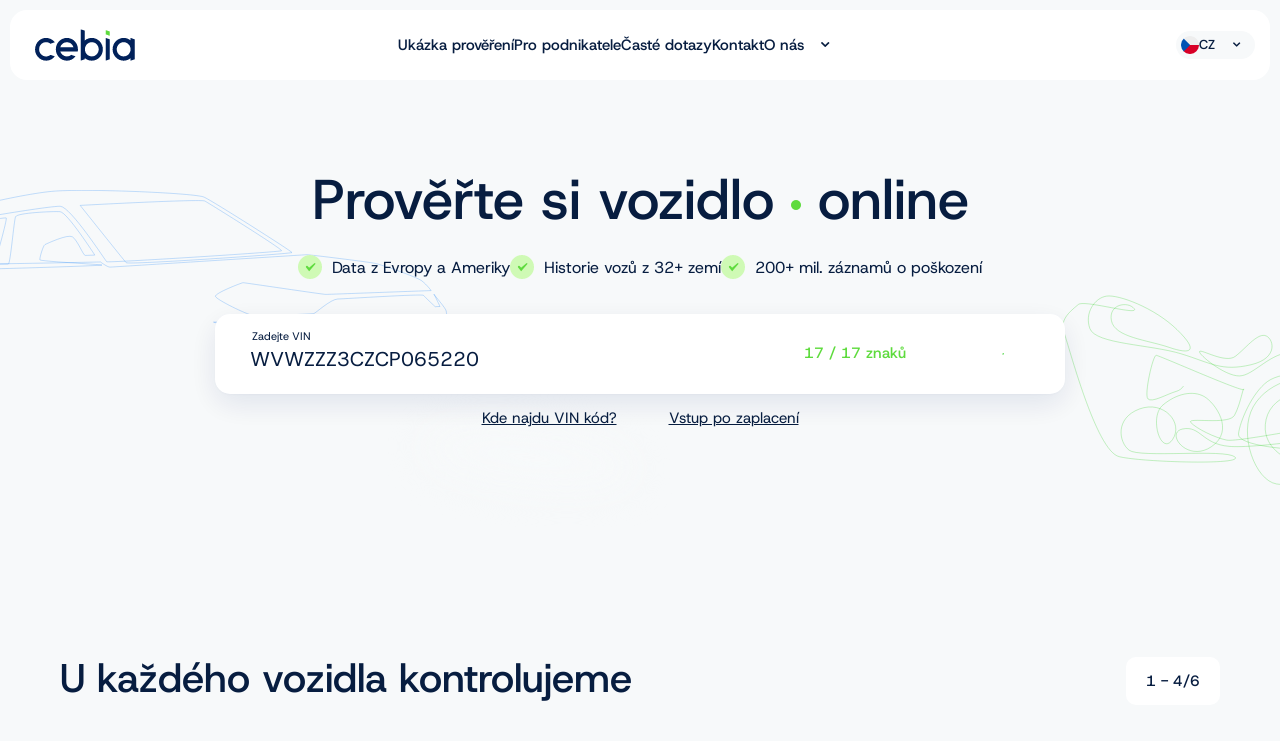

--- FILE ---
content_type: text/html
request_url: https://cz.cebia.com/?s_vin=WVWZZZ3CZCP065220&utm_source=Karta_vozu_tlacitko&utm_medium=tlacitko&utm_content=Landing_page_provereni&utm_campaign=AUTOHENDY201508
body_size: 543
content:
<!DOCTYPE html>
<html lang="cs">
    <head>
        <meta charset="utf-8" />
        <link rel="icon" href="/faviconc.ico" />
        <meta name="viewport" content="width=device-width, initial-scale=1" />
        <meta name="theme-color" content="#000000" />
        <meta id="metaDesc" name="Description" content="" />
        <meta
            name="google-site-verification"
            content="LF_LEbMMQDY-7zWaSFjw7PYsd5r3JeV-GTSqYL4pABg"
        />
        <link rel="apple-touch-icon" href="/apple-touch-icon.png" />
        <link rel="manifest" href="/manifest.json" />

        <title>Cebia</title>
      <script type="module" crossorigin src="/assets/index-Xn20gmS3.js"></script>
      <link rel="stylesheet" crossorigin href="/assets/index-7l_Yj9TV.css">
    </head>
    <body>
        <noscript>You need to enable JavaScript to run this app.</noscript>

        <div id="root"></div>

    <script defer src="https://static.cloudflareinsights.com/beacon.min.js/vcd15cbe7772f49c399c6a5babf22c1241717689176015" integrity="sha512-ZpsOmlRQV6y907TI0dKBHq9Md29nnaEIPlkf84rnaERnq6zvWvPUqr2ft8M1aS28oN72PdrCzSjY4U6VaAw1EQ==" data-cf-beacon='{"version":"2024.11.0","token":"a34ee902208c41cdb75c29e7fad42942","r":1,"server_timing":{"name":{"cfCacheStatus":true,"cfEdge":true,"cfExtPri":true,"cfL4":true,"cfOrigin":true,"cfSpeedBrain":true},"location_startswith":null}}' crossorigin="anonymous"></script>
</body>
</html>


--- FILE ---
content_type: text/html
request_url: https://cz.cebia.com/?s_vin=WVWZZZ3CZCP065220&utm_source=Karta_vozu_tlacitko&utm_medium=tlacitko&utm_content=Landing_page_provereni&utm_campaign=AUTOHENDY201508
body_size: 331
content:
<!DOCTYPE html>
<html lang="cs">
    <head>
        <meta charset="utf-8" />
        <link rel="icon" href="/faviconc.ico" />
        <meta name="viewport" content="width=device-width, initial-scale=1" />
        <meta name="theme-color" content="#000000" />
        <meta id="metaDesc" name="Description" content="" />
        <meta
            name="google-site-verification"
            content="LF_LEbMMQDY-7zWaSFjw7PYsd5r3JeV-GTSqYL4pABg"
        />
        <link rel="apple-touch-icon" href="/apple-touch-icon.png" />
        <link rel="manifest" href="/manifest.json" />

        <title>Cebia</title>
      <script type="module" crossorigin src="/assets/index-Xn20gmS3.js"></script>
      <link rel="stylesheet" crossorigin href="/assets/index-7l_Yj9TV.css">
    </head>
    <body>
        <noscript>You need to enable JavaScript to run this app.</noscript>

        <div id="root"></div>

    <script defer src="https://static.cloudflareinsights.com/beacon.min.js/vcd15cbe7772f49c399c6a5babf22c1241717689176015" integrity="sha512-ZpsOmlRQV6y907TI0dKBHq9Md29nnaEIPlkf84rnaERnq6zvWvPUqr2ft8M1aS28oN72PdrCzSjY4U6VaAw1EQ==" data-cf-beacon='{"version":"2024.11.0","token":"a34ee902208c41cdb75c29e7fad42942","r":1,"server_timing":{"name":{"cfCacheStatus":true,"cfEdge":true,"cfExtPri":true,"cfL4":true,"cfOrigin":true,"cfSpeedBrain":true},"location_startswith":null}}' crossorigin="anonymous"></script>
</body>
</html>


--- FILE ---
content_type: text/css
request_url: https://cz.cebia.com/assets/index-7l_Yj9TV.css
body_size: 60492
content:
@font-face{font-family:hostgrotesk;src:url(/assets/hostgrotesk-regular-DXXOtqq-.woff2) format("woff2"),url(/assets/hostgrotesk-regular-CRDlmu-B.woff) format("woff");font-weight:400;font-style:normal;font-display:swap}@font-face{font-family:hostgrotesk;src:url(/assets/hostgrotesk-medium-DfjvxoLK.woff2) format("woff2"),url(/assets/hostgrotesk-medium-AuGBMekS.woff) format("woff");font-weight:700;font-style:normal;font-display:swap}@font-face{font-family:inter;src:url(/assets/inter-regular-BNoEf-HG.woff2) format("woff2"),url(/assets/inter-regular-BqIl_PPg.woff) format("woff");font-weight:400;font-style:normal;font-display:swap}@font-face{font-family:inter;src:url(/assets/inter-medium-BVD8gDA5.woff2) format("woff2"),url(/assets/inter-medium-BkFAfPb7.woff) format("woff");font-weight:700;font-style:normal;font-display:swap}@font-face{font-family:TargaMSLicensePlate;src:url(/assets/targams-licenseplate-DoHWCbda.woff2) format("woff2"),url(/assets/targams-licenseplate-C0vt7lJ6.woff) format("woff");font-weight:700;font-style:normal;font-display:swap}html{line-height:1.15;-ms-text-size-adjust:100%;-webkit-text-size-adjust:100%}body{margin:0}article,aside,footer,header,nav,section{display:block}h1{font-size:2em;margin:.67em 0}figcaption,figure,main{display:block}figure{margin:1em 40px}hr{box-sizing:content-box;height:0;overflow:visible}pre{font-family:monospace,monospace;font-size:1em}a{background-color:transparent;-webkit-text-decoration-skip:objects}abbr[title]{border-bottom:none;text-decoration:underline;-webkit-text-decoration:underline dotted;text-decoration:underline dotted}b,strong{font-weight:inherit}b,strong{font-weight:bolder}code,kbd,samp{font-family:monospace,monospace;font-size:1em}dfn{font-style:italic}mark{background-color:#ff0;color:#000}small{font-size:80%}sub,sup{font-size:75%;line-height:0;position:relative;vertical-align:baseline}sub{bottom:-.25em}sup{top:-.5em}audio,video{display:inline-block}audio:not([controls]){display:none;height:0}img{border-style:none}svg:not(:root){overflow:hidden}button,input,optgroup,select,textarea{font-family:sans-serif;font-size:100%;line-height:1.15;margin:0}button,input{overflow:visible}button,select{text-transform:none}button,html [type=button],[type=reset],[type=submit]{-webkit-appearance:button}button::-moz-focus-inner,[type=button]::-moz-focus-inner,[type=reset]::-moz-focus-inner,[type=submit]::-moz-focus-inner{border-style:none;padding:0}button:-moz-focusring,[type=button]:-moz-focusring,[type=reset]:-moz-focusring,[type=submit]:-moz-focusring{outline:1px dotted ButtonText}fieldset{padding:.35em .75em .625em}legend{box-sizing:border-box;color:inherit;display:table;max-width:100%;padding:0;white-space:normal}progress{display:inline-block;vertical-align:baseline}textarea{overflow:auto}[type=checkbox],[type=radio]{box-sizing:border-box;padding:0}[type=number]::-webkit-inner-spin-button,[type=number]::-webkit-outer-spin-button{height:auto}[type=search]{-webkit-appearance:textfield;outline-offset:-2px}[type=search]::-webkit-search-cancel-button,[type=search]::-webkit-search-decoration{-webkit-appearance:none}::-webkit-file-upload-button{-webkit-appearance:button;font:inherit}details,menu{display:block}summary{display:list-item}canvas{display:inline-block}template{display:none}[hidden]{display:none}*,*:before,*:after{box-sizing:border-box;background-repeat:no-repeat}*{font-variant-ligatures:none;font-feature-settings:"liga" 0;-webkit-font-smoothing:antialiased}html,body,h1,h2,h3,h4,h5,h6,p,ul,ol,li,dt,dl,dd,fieldset,figure,figcaption,blockquote{margin:0;padding:0}html{font-size:62.5%;overflow-x:hidden}html.is-scrolling-disabled{overflow:hidden}body{font-size:1.5rem;font-family:hostgrotesk,sans-serif;color:#071d40;line-height:1.8;background:#f7f9fa}html[lang=ru] body,html[lang=uk] body{font-family:inter,sans-serif}body ::-webkit-scrollbar{width:10px;height:10px;position:absolute}body ::-webkit-scrollbar-track{border-radius:3px}body ::-webkit-scrollbar-thumb{border-radius:6px;background-color:#b2b7c4;border:2px solid #fff}.is-scrolling-disabled body{overflow:hidden;position:fixed;top:0;left:0;width:100%;min-height:100%}body>iframe{display:none}h1,h2,h3,h4{line-height:1.2;font-weight:400}ul,ol{list-style:none}b{font-weight:700}abbr[title]{text-decoration:none}button,a{touch-action:manipulation}button,input,textarea{font-size:inherit;font-family:inherit;box-shadow:none;border:none}strong,b{font-weight:700}input,textarea,button,select,label,a{-webkit-tap-highlight-color:rgba(0,0,0,0);-webkit-tap-highlight-color:transparent}p{margin-bottom:1.6em}p:last-child{margin-bottom:0}a{color:inherit;text-decoration:underline}a[href^=tel]{text-decoration:none;color:inherit}img{max-width:100%;height:auto;display:block}img[data-src],img[data-srcset]{transition:opacity 1s ease;will-change:opacity}img[data-src].is-lazy,img[data-srcset].is-lazy{opacity:0}.no-js img[data-src].is-lazy,.no-js img[data-srcset].is-lazy{display:none}img[data-src].is-lazy-loading,img[data-srcset].is-lazy-loading{opacity:0}img[data-src].is-lazy-loaded,img[data-srcset].is-lazy-loaded{opacity:1}#root{overflow:hidden}.grecaptcha-badge{display:none}.d-flex{display:flex}.warning-row{display:flex;padding:.4em 1.5em;max-height:12rem;color:#ff4a77;background-color:#f2dede80;border-color:#f2dede80;text-align:left;font-size:1.4rem;font-weight:700}.bold{font-weight:700!important}@font-face{font-family:icons;src:url(/assets/icons-CiFdjQNI.woff) format("woff"),url(/assets/icons-qOPtWcgt.ttf) format("truetype")}.Icon--spin{animation:icon-spin 2s infinite linear}.Icon:before{display:inline-block;font: 15px/1 icons;font-size:inherit;text-rendering:auto;-webkit-font-smoothing:antialiased}.Icon--alert:before{content:""}.Icon--arrowDown:before{content:""}.Icon--arrowLeft:before{content:""}.Icon--arrowRight:before{content:""}.Icon--arrowUp:before{content:""}.Icon--badge:before{content:""}.Icon--car:before{content:""}.Icon--caretDown:before{content:""}.Icon--caretLeft:before{content:""}.Icon--caretRight:before{content:""}.Icon--caretUp:before{content:""}.Icon--cebia:before{content:""}.Icon--check:before{content:""}.Icon--chevronDown:before{content:""}.Icon--clock:before{content:""}.Icon--context:before{content:""}.Icon--cross:before{content:""}.Icon--crossTiny:before{content:""}.Icon--discountTag:before{content:""}.Icon--facebook:before{content:""}.Icon--gift:before{content:""}.Icon--globe:before{content:""}.Icon--hourglass:before{content:""}.Icon--info:before{content:""}.Icon--info2:before{content:""}.Icon--instagram:before{content:""}.Icon--linkedin:before{content:""}.Icon--lock:before{content:""}.Icon--megaphone:before{content:""}.Icon--note:before{content:""}.Icon--questionmark:before{content:""}.Icon--refresh:before{content:""}.Icon--sheets:before{content:""}.Icon--thumbsup:before{content:""}.Icon--tiktok:before{content:""}.Icon--twitter:before{content:""}.Icon--user:before{content:""}.Icon--x:before{content:""}.Icon--youtube:before{content:""}@keyframes icon-spin{0%{transform:rotate(0)}to{transform:rotate(359deg)}}.Check{display:block;position:relative;padding-left:30px;margin-top:.4rem;line-height:1.5}.Check:before,.Check:after{content:"";position:absolute;width:22px;height:22px;left:0;top:0}.Check:before{line-height:normal;transform:translateY(-4%);margin-right:5px;border-radius:50%;background:#cffab5;background-clip:content-box;box-sizing:content-box}.Check:after{display:inline-block;font: 15px/1 icons;font-size:inherit;text-rendering:auto;-webkit-font-smoothing:antialiased;content:"";line-height:22px;vertical-align:middle;width:22px;font-size:8px;padding-left:0;text-align:center;color:#071d40}.Check--standalone{width:22px;height:22px;margin:0;padding:0}.Check--standalone:after,.Check--standalone:before{padding:0;margin:0}.Alpha{font-size:4rem;line-height:1.15}html[lang=ru] .Alpha,html[lang=uk] .Alpha{letter-spacing:-.014285714285714em}.Beta{font-size:3rem;line-height:1.15}html[lang=ru] .Beta,html[lang=uk] .Beta{letter-spacing:-.015em}.Delta{font-size:1.7rem;line-height:1.272727272727273}html[lang=ru] .Delta,html[lang=uk] .Delta{letter-spacing:-.025em}.Gamma{font-size:1.8rem;line-height:1.272727272727273}html[lang=ru] .Gamma,html[lang=uk] .Gamma{letter-spacing:-.022727272727273em}.Grid{box-sizing:border-box;display:flex;flex-flow:row wrap;margin:0;padding:0}.Grid>*{box-sizing:inherit;flex-basis:100%;min-width:0}.Grid--fill>*{flex:1 1 0%}.Grid--fit>*{flex-basis:auto}.Grid--equalHeight>*{display:flex}.Icon{vertical-align:middle}.Link{position:relative;text-decoration:none;line-height:1.4;padding-bottom:.1em;color:#0485f4;-webkit-text-decoration-line:underline;text-decoration-line:underline;background-color:inherit;cursor:pointer}.Link--line{-webkit-text-decoration-style:solid;text-decoration-style:solid;text-underline-offset:3px}.Separator{height:1px;background-color:#b3ceff33;border:none}.Text>*:last-child{margin-bottom:0}.Text ul ul,.Text ol ul,.Text ul ol,.Text ol ol{margin-top:6px}.Text li{margin-bottom:8px}.Text li li{margin-bottom:4px}.Text figure{margin-bottom:2em}.Text .Image,.Text .TableWrap{margin-bottom:.7em}.Text--fontBigger,.Text--contentCkDetail{font-size:1.7rem}.Text--headings h2:not([class]),.Text--contentCkDetail h2:not([class]),.Text--headings h3:not([class]),.Text--contentCkDetail h3:not([class]),.Text--headings h4:not([class]),.Text--contentCkDetail h4:not([class]),.Text--headings h5:not([class]),.Text--contentCkDetail h5:not([class]){font-weight:700;margin-top:.8em;margin-bottom:.5em}.Text--headings h2:not([class]),.Text--contentCkDetail h2:not([class]){font-size:1.8rem;line-height:1.272727272727273}html[lang=ru] .Text--headings h2:not([class]),html[lang=ru] .Text--contentCkDetail h2:not([class]),html[lang=uk] .Text--headings h2:not([class]),html[lang=uk] .Text--contentCkDetail h2:not([class]){letter-spacing:-.022727272727273em}.Text--headings h3:not([class]),.Text--contentCkDetail h3:not([class]){font-size:1.7rem;line-height:1.272727272727273}html[lang=ru] .Text--headings h3:not([class]),html[lang=ru] .Text--contentCkDetail h3:not([class]),html[lang=uk] .Text--headings h3:not([class]),html[lang=uk] .Text--contentCkDetail h3:not([class]){letter-spacing:-.025em}.Text--headings h4:not([class]),.Text--contentCkDetail h4:not([class]){font-size:1.6rem}.Text--paragraphSpacing p,.Text--contentCkDetail p{margin-bottom:0}.Text--paragraphSpacing p+p,.Text--contentCkDetail p+p{margin-top:2em}.Text--paragraphSpacing p+ul,.Text--contentCkDetail p+ul{margin-top:.333333333333333em}.Text--paragraphSpacing ul+p,.Text--contentCkDetail ul+p{margin-top:.266666666666667em}.Text--paragraphSpacing :last-child,.Text--contentCkDetail :last-child,.Text--paragraphSpacing :last-child .Image,.Text--contentCkDetail :last-child .Image{margin-bottom:0}.Text--listChecks ol ul,.Text--listChecks ul ul{padding-left:20px}.Text--listChecks ul>li{position:relative;padding-left:35px;margin-bottom:.5em;line-height:1.4}.Text--listChecks ul>li:before{content:"";position:absolute;left:0;top:0;width:1.333333333333333em;height:1.333333333333333em;background:#cffab5;border-radius:50%}.Text--listChecks ul>li:after{content:"";position:absolute;display:inline-block;font: 15px/1 icons;font-size:inherit;text-rendering:auto;-webkit-font-smoothing:antialiased;color:#071d40;font-size:.5em;top:1em;left:.777777777777778em}.Text--listChecks li ul>li{padding-left:30px}.Text--listChecks li ul>li:before{border:0!important}.Text--listBasic ul,.Text--contentCkDetail ul{list-style:none}.Text--listBasic ul ul,.Text--contentCkDetail ul ul{margin-bottom:0}.Text--listBasic ul li,.Text--contentCkDetail ul li{padding-left:1.125em;position:relative}.Text--listBasic ul li:before,.Text--contentCkDetail ul li:before{width:6px;height:6px;border-radius:4px;content:"";background:#0077f5;display:block;position:absolute;top:.6em;left:0}.Text--listBasic ul li li:before,.Text--contentCkDetail ul li li:before{border-color:transparent;border-top-color:#b2b7c4}.align-center{align-items:center}.bg-green{background-color:#5edb3d!important}.bg-darkBlue{background-color:#071d40!important}.bg-mediumBlue{background-color:#0253a6!important}.bg-blue{background-color:#0485f4!important}.bg-mediumLightBlue{background-color:#ddecfc!important}.bg-lightBlue{background-color:#eff8fd!important}.bg-red{background-color:#ff442b!important}.bg-redSale{background-color:#ff4500!important}.bg-silver{background-color:#b2b7c4!important}.bg-orange{background-color:#f69900!important}.bg-textBlue{background-color:#b3ceff!important}.bg-white{background-color:#fff!important}.bg-grayBlue{background-color:#427998!important}.bg-gray{background-color:#6b6f75!important}.bg-auditGray{background-color:#b2b7c4!important}.block{display:block}.blurred{position:relative;-webkit-backdrop-filter:blur(3px);backdrop-filter:blur(3px)}.blurred:after{content:"";display:block;position:absolute;inset:-5px;background:#fffc}@supports (filter: blur(3px)){.blurred{filter:blur(3px)}.blurred:after{background:#fff9}}.color-green{color:#5edb3d}.color-darkBlue{color:#071d40}.color-mediumBlue{color:#0253a6}.color-blue{color:#0485f4}.color-mediumLightBlue{color:#ddecfc}.color-lightBlue{color:#eff8fd}.color-red{color:#ff442b}.color-redSale{color:#ff4500}.color-silver{color:#b2b7c4}.color-orange{color:#f69900}.color-textBlue{color:#b3ceff}.color-white{color:#fff}.color-grayBlue{color:#427998}.color-gray{color:#6b6f75}.color-auditGray{color:#b2b7c4}.color-inherit{color:inherit}.flex{display:flex}.font-normal{font-weight:400}.font-bold{font-weight:700}.font-xs{font-size:1.2rem}.font-sm{font-size:1.4rem}.font-lg{font-size:1.8rem}.font-xl{font-size:2rem}.font-xxl{font-size:2.4rem}.font-xxxl{font-size:2.6rem}.font-xxxxl{font-size:3rem}.font-size-inherit{font-size:inherit}.hidden{display:none!important}.justify-center{justify-content:center}.justify-end{justify-content:flex-end}.justify-between{justify-content:space-between}.leading-snug{line-height:1.4}.opacity-50{opacity:.5}.order-1{order:1}.overflow-hidden{overflow:hidden}.shrink-0{flex:0 0 auto}.text-center{text-align:center}.text-left{text-align:left}.text-right{text-align:right}.text-top{vertical-align:top}.text-middle{vertical-align:middle}.text-bottom{vertical-align:bottom}.text-noWrap{white-space:nowrap}.pb-0{padding-bottom:0!important}.pr-0{padding-right:0!important}.pt-0{padding-top:0!important}.pl-0{padding-left:0!important}.pb-5{padding-bottom:5px!important}.pr-5{padding-right:5px!important}.pt-5{padding-top:5px!important}.pl-5{padding-left:5px!important}.pb-10{padding-bottom:10px!important}.pr-10{padding-right:10px!important}.pt-10{padding-top:10px!important}.pl-10{padding-left:10px!important}.pb-20{padding-bottom:20px!important}.pr-20{padding-right:20px!important}.pt-20{padding-top:20px!important}.pl-20{padding-left:20px!important}.pb-30{padding-bottom:30px!important}.pr-30{padding-right:30px!important}.pt-30{padding-top:30px!important}.pl-30{padding-left:30px!important}.pb-40{padding-bottom:40px!important}.pr-40{padding-right:40px!important}.pt-40{padding-top:40px!important}.pl-40{padding-left:40px!important}.pb-50{padding-bottom:50px!important}.pr-50{padding-right:50px!important}.pt-50{padding-top:50px!important}.pl-50{padding-left:50px!important}.pb-60{padding-bottom:60px!important}.pr-60{padding-right:60px!important}.pt-60{padding-top:60px!important}.pl-60{padding-left:60px!important}.pb-80{padding-bottom:80px!important}.pr-80{padding-right:80px!important}.pt-80{padding-top:80px!important}.pl-80{padding-left:80px!important}.pb-100{padding-bottom:100px!important}.pr-100{padding-right:100px!important}.pt-100{padding-top:100px!important}.pl-100{padding-left:100px!important}.mb-0{margin-bottom:0!important}.mr-0{margin-right:0!important}.ml-0{margin-left:0!important}.mt-0{margin-top:0!important}.mb-5{margin-bottom:5px!important}.mr-5{margin-right:5px!important}.ml-5{margin-left:5px!important}.mt-5{margin-top:5px!important}.mb-10{margin-bottom:10px!important}.mr-10{margin-right:10px!important}.ml-10{margin-left:10px!important}.mt-10{margin-top:10px!important}.mb-15{margin-bottom:15px!important}.mr-15{margin-right:15px!important}.ml-15{margin-left:15px!important}.mt-15{margin-top:15px!important}.mb-20{margin-bottom:20px!important}.mr-20{margin-right:20px!important}.ml-20{margin-left:20px!important}.mt-20{margin-top:20px!important}.mb-30{margin-bottom:30px!important}.mr-30{margin-right:30px!important}.ml-30{margin-left:30px!important}.mt-30{margin-top:30px!important}.mb-40{margin-bottom:40px!important}.mr-40{margin-right:40px!important}.ml-40{margin-left:40px!important}.mt-40{margin-top:40px!important}.mb-50{margin-bottom:50px!important}.mr-50{margin-right:50px!important}.ml-50{margin-left:50px!important}.mt-50{margin-top:50px!important}.mb-70{margin-bottom:70px!important}.mr-70{margin-right:70px!important}.ml-70{margin-left:70px!important}.mt-70{margin-top:70px!important}.mb-80{margin-bottom:80px!important}.mr-80{margin-right:80px!important}.ml-80{margin-left:80px!important}.mt-80{margin-top:80px!important}.mb-100{margin-bottom:100px!important}.mr-100{margin-right:100px!important}.ml-100{margin-left:100px!important}.mt-100{margin-top:100px!important}.mb-auto{margin-bottom:auto!important}.mr-auto{margin-right:auto!important}.ml-auto{margin-left:auto!important}.mt-auto{margin-top:auto!important}.w-240{flex-basis:auto!important;width:240px!important}.w-1\/2{flex-basis:auto!important;width:50%!important}.w-2\/2{flex-basis:auto!important;width:100%!important}.w-1\/3{flex-basis:auto!important;width:33.33333333333333%!important}.w-2\/3{flex-basis:auto!important;width:66.66666666666666%!important}.w-3\/3{flex-basis:auto!important;width:100%!important}.w-1\/4{flex-basis:auto!important;width:25%!important}.w-2\/4{flex-basis:auto!important;width:50%!important}.w-3\/4{flex-basis:auto!important;width:75%!important}.w-4\/4{flex-basis:auto!important;width:100%!important}.w-1\/5{flex-basis:auto!important;width:20%!important}.w-2\/5{flex-basis:auto!important;width:40%!important}.w-3\/5{flex-basis:auto!important;width:60%!important}.w-4\/5{flex-basis:auto!important;width:80%!important}.w-5\/5{flex-basis:auto!important;width:100%!important}.w-1\/12{flex-basis:auto!important;width:8.333333333333332%!important}.w-2\/12{flex-basis:auto!important;width:16.666666666666664%!important}.w-3\/12{flex-basis:auto!important;width:25%!important}.w-4\/12{flex-basis:auto!important;width:33.33333333333333%!important}.w-5\/12{flex-basis:auto!important;width:41.66666666666667%!important}.w-6\/12{flex-basis:auto!important;width:50%!important}.w-7\/12{flex-basis:auto!important;width:58.333333333333336%!important}.w-8\/12{flex-basis:auto!important;width:66.66666666666666%!important}.w-9\/12{flex-basis:auto!important;width:75%!important}.w-10\/12{flex-basis:auto!important;width:83.33333333333334%!important}.w-11\/12{flex-basis:auto!important;width:91.66666666666666%!important}.w-12\/12{flex-basis:auto!important;width:100%!important}.w-auto{flex-basis:auto!important;width:auto!important}.w-full{width:100%!important}.w-fill{width:auto!important;flex:1 1 0%!important;flex-basis:0%!important}.w-fillAlt{width:auto!important;flex:1 1 auto!important;flex-basis:auto!important}.gap-10{margin-left:-5px;margin-right:-5px}.gap-10>*{padding-left:5px;padding-right:5px}.gap-15{margin-left:-7.5px;margin-right:-7.5px}.gap-15>*{padding-left:7.5px;padding-right:7.5px}.gap-20{margin-left:-10px;margin-right:-10px}.gap-20>*{padding-left:10px;padding-right:10px}.gap-30{margin-left:-15px;margin-right:-15px}.gap-30>*{padding-left:15px;padding-right:15px}.gap-40{margin-left:-20px;margin-right:-20px}.gap-40>*{padding-left:20px;padding-right:20px}.gap-50{margin-left:-25px;margin-right:-25px}.gap-50>*{padding-left:25px;padding-right:25px}.gap-60{margin-left:-30px;margin-right:-30px}.gap-60>*{padding-left:30px;padding-right:30px}.gap-80{margin-left:-40px;margin-right:-40px}.gap-80>*{padding-left:40px;padding-right:40px}.gap-100{margin-left:-50px;margin-right:-50px}.gap-100>*{padding-left:50px;padding-right:50px}.gmb-5{margin-bottom:-5px}.gmb-5>*{margin-bottom:5px}.gmb-10{margin-bottom:-10px}.gmb-10>*{margin-bottom:10px}.gmb-15{margin-bottom:-15px}.gmb-15>*{margin-bottom:15px}.gmb-20{margin-bottom:-20px}.gmb-20>*{margin-bottom:20px}.gmb-30{margin-bottom:-30px}.gmb-30>*{margin-bottom:30px}.gmb-50{margin-bottom:-50px}.gmb-50>*{margin-bottom:50px}.gmb-80{margin-bottom:-80px}.gmb-80>*{margin-bottom:80px}@media screen and (min-width:33.75em){.smw\:font-lg{font-size:1.8rem}.smw\:font-xl{font-size:2rem}.smw\:font-xxl{font-size:2.4rem}.smw\:font-xxxl{font-size:2.6rem}.smw\:font-xxxxl{font-size:3rem}.smw\:hidden{display:none!important}.smw\:justify-between{justify-content:space-between}.smw\:order-1{order:1}.smw\:text-center{text-align:center}.smw\:text-left{text-align:left}.smw\:text-right{text-align:right}.smw\:text-justify{text-align:justify}.smw\:pb-0{padding-bottom:0!important}.smw\:pr-0{padding-right:0!important}.smw\:pt-0{padding-top:0!important}.smw\:pl-0{padding-left:0!important}.smw\:pb-5{padding-bottom:5px!important}.smw\:pr-5{padding-right:5px!important}.smw\:pt-5{padding-top:5px!important}.smw\:pl-5{padding-left:5px!important}.smw\:pb-10{padding-bottom:10px!important}.smw\:pr-10{padding-right:10px!important}.smw\:pt-10{padding-top:10px!important}.smw\:pl-10{padding-left:10px!important}.smw\:pb-20{padding-bottom:20px!important}.smw\:pr-20{padding-right:20px!important}.smw\:pt-20{padding-top:20px!important}.smw\:pl-20{padding-left:20px!important}.smw\:pb-30{padding-bottom:30px!important}.smw\:pr-30{padding-right:30px!important}.smw\:pt-30{padding-top:30px!important}.smw\:pl-30{padding-left:30px!important}.smw\:pb-40{padding-bottom:40px!important}.smw\:pr-40{padding-right:40px!important}.smw\:pt-40{padding-top:40px!important}.smw\:pl-40{padding-left:40px!important}.smw\:pb-50{padding-bottom:50px!important}.smw\:pr-50{padding-right:50px!important}.smw\:pt-50{padding-top:50px!important}.smw\:pl-50{padding-left:50px!important}.smw\:pb-60{padding-bottom:60px!important}.smw\:pr-60{padding-right:60px!important}.smw\:pt-60{padding-top:60px!important}.smw\:pl-60{padding-left:60px!important}.smw\:pb-80{padding-bottom:80px!important}.smw\:pr-80{padding-right:80px!important}.smw\:pt-80{padding-top:80px!important}.smw\:pl-80{padding-left:80px!important}.smw\:pb-100{padding-bottom:100px!important}.smw\:pr-100{padding-right:100px!important}.smw\:pt-100{padding-top:100px!important}.smw\:pl-100{padding-left:100px!important}.smw\:mb-0{margin-bottom:0!important}.smw\:mr-0{margin-right:0!important}.smw\:ml-0{margin-left:0!important}.smw\:mt-0{margin-top:0!important}.smw\:mb-5{margin-bottom:5px!important}.smw\:mr-5{margin-right:5px!important}.smw\:ml-5{margin-left:5px!important}.smw\:mt-5{margin-top:5px!important}.smw\:mb-10{margin-bottom:10px!important}.smw\:mr-10{margin-right:10px!important}.smw\:ml-10{margin-left:10px!important}.smw\:mt-10{margin-top:10px!important}.smw\:mb-15{margin-bottom:15px!important}.smw\:mr-15{margin-right:15px!important}.smw\:ml-15{margin-left:15px!important}.smw\:mt-15{margin-top:15px!important}.smw\:mb-20{margin-bottom:20px!important}.smw\:mr-20{margin-right:20px!important}.smw\:ml-20{margin-left:20px!important}.smw\:mt-20{margin-top:20px!important}.smw\:mb-30{margin-bottom:30px!important}.smw\:mr-30{margin-right:30px!important}.smw\:ml-30{margin-left:30px!important}.smw\:mt-30{margin-top:30px!important}.smw\:mb-40{margin-bottom:40px!important}.smw\:mr-40{margin-right:40px!important}.smw\:ml-40{margin-left:40px!important}.smw\:mt-40{margin-top:40px!important}.smw\:mb-50{margin-bottom:50px!important}.smw\:mr-50{margin-right:50px!important}.smw\:ml-50{margin-left:50px!important}.smw\:mt-50{margin-top:50px!important}.smw\:mb-70{margin-bottom:70px!important}.smw\:mr-70{margin-right:70px!important}.smw\:ml-70{margin-left:70px!important}.smw\:mt-70{margin-top:70px!important}.smw\:mb-80{margin-bottom:80px!important}.smw\:mr-80{margin-right:80px!important}.smw\:ml-80{margin-left:80px!important}.smw\:mt-80{margin-top:80px!important}.smw\:mb-100{margin-bottom:100px!important}.smw\:mr-100{margin-right:100px!important}.smw\:ml-100{margin-left:100px!important}.smw\:mt-100{margin-top:100px!important}.smw\:mb-auto{margin-bottom:auto!important}.smw\:mr-auto{margin-right:auto!important}.smw\:ml-auto{margin-left:auto!important}.smw\:mt-auto{margin-top:auto!important}.smw\:w-240{flex-basis:auto!important;width:240px!important}.smw\:w-1\/2{flex-basis:auto!important;width:50%!important}.smw\:w-2\/2{flex-basis:auto!important;width:100%!important}.smw\:w-1\/3{flex-basis:auto!important;width:33.33333333333333%!important}.smw\:w-2\/3{flex-basis:auto!important;width:66.66666666666666%!important}.smw\:w-3\/3{flex-basis:auto!important;width:100%!important}.smw\:w-1\/4{flex-basis:auto!important;width:25%!important}.smw\:w-2\/4{flex-basis:auto!important;width:50%!important}.smw\:w-3\/4{flex-basis:auto!important;width:75%!important}.smw\:w-4\/4{flex-basis:auto!important;width:100%!important}.smw\:w-1\/5{flex-basis:auto!important;width:20%!important}.smw\:w-2\/5{flex-basis:auto!important;width:40%!important}.smw\:w-3\/5{flex-basis:auto!important;width:60%!important}.smw\:w-4\/5{flex-basis:auto!important;width:80%!important}.smw\:w-5\/5{flex-basis:auto!important;width:100%!important}.smw\:w-1\/12{flex-basis:auto!important;width:8.333333333333332%!important}.smw\:w-2\/12{flex-basis:auto!important;width:16.666666666666664%!important}.smw\:w-3\/12{flex-basis:auto!important;width:25%!important}.smw\:w-4\/12{flex-basis:auto!important;width:33.33333333333333%!important}.smw\:w-5\/12{flex-basis:auto!important;width:41.66666666666667%!important}.smw\:w-6\/12{flex-basis:auto!important;width:50%!important}.smw\:w-7\/12{flex-basis:auto!important;width:58.333333333333336%!important}.smw\:w-8\/12{flex-basis:auto!important;width:66.66666666666666%!important}.smw\:w-9\/12{flex-basis:auto!important;width:75%!important}.smw\:w-10\/12{flex-basis:auto!important;width:83.33333333333334%!important}.smw\:w-11\/12{flex-basis:auto!important;width:91.66666666666666%!important}.smw\:w-12\/12{flex-basis:auto!important;width:100%!important}.smw\:w-auto{flex-basis:auto!important;width:auto!important}.smw\:w-full{width:100%!important}.smw\:w-fill{width:auto!important;flex:1 1 0%!important;flex-basis:0%!important}.smw\:w-fillAlt{width:auto!important;flex:1 1 auto!important;flex-basis:auto!important}.smw\:gap-10{margin-left:-5px;margin-right:-5px}.smw\:gap-10>*{padding-left:5px;padding-right:5px}.smw\:gap-15{margin-left:-7.5px;margin-right:-7.5px}.smw\:gap-15>*{padding-left:7.5px;padding-right:7.5px}.smw\:gap-20{margin-left:-10px;margin-right:-10px}.smw\:gap-20>*{padding-left:10px;padding-right:10px}.smw\:gap-30{margin-left:-15px;margin-right:-15px}.smw\:gap-30>*{padding-left:15px;padding-right:15px}.smw\:gap-40{margin-left:-20px;margin-right:-20px}.smw\:gap-40>*{padding-left:20px;padding-right:20px}.smw\:gap-50{margin-left:-25px;margin-right:-25px}.smw\:gap-50>*{padding-left:25px;padding-right:25px}.smw\:gap-60{margin-left:-30px;margin-right:-30px}.smw\:gap-60>*{padding-left:30px;padding-right:30px}.smw\:gap-80{margin-left:-40px;margin-right:-40px}.smw\:gap-80>*{padding-left:40px;padding-right:40px}.smw\:gap-100{margin-left:-50px;margin-right:-50px}.smw\:gap-100>*{padding-left:50px;padding-right:50px}.smw\:gmb-5{margin-bottom:-5px}.smw\:gmb-5>*{margin-bottom:5px}.smw\:gmb-10{margin-bottom:-10px}.smw\:gmb-10>*{margin-bottom:10px}.smw\:gmb-15{margin-bottom:-15px}.smw\:gmb-15>*{margin-bottom:15px}.smw\:gmb-20{margin-bottom:-20px}.smw\:gmb-20>*{margin-bottom:20px}.smw\:gmb-30{margin-bottom:-30px}.smw\:gmb-30>*{margin-bottom:30px}.smw\:gmb-50{margin-bottom:-50px}.smw\:gmb-50>*{margin-bottom:50px}.smw\:gmb-80{margin-bottom:-80px}.smw\:gmb-80>*{margin-bottom:80px}}@media screen and (min-width:46.25em){.Alpha{font-size:calc(3.485838779956427vw + 1.420479302832244rem)}.Beta{font-size:calc(2.178649237472767vw + 1.387799564270153rem)}.Delta{font-size:calc(.217864923747277vw + 1.538779956427015rem)}.Gamma{font-size:calc(.871459694989107vw + 1.155119825708061rem)}.Text ul,.Text ol{line-height:1.6}.Text ul ul,.Text ol ul,.Text ul ol,.Text ol ol{margin-top:10px}.Text li,.Text li li{margin-bottom:8px}.Text--headings h2:not([class]),.Text--contentCkDetail h2:not([class]){font-size:calc(.871459694989107vw + 1.155119825708061rem)}.Text--headings h3:not([class]),.Text--contentCkDetail h3:not([class]){font-size:calc(.217864923747277vw + 1.538779956427015rem)}.md\:font-lg{font-size:1.8rem}.md\:font-xl{font-size:2rem}.md\:font-xxl{font-size:2.4rem}.md\:font-xxxl{font-size:2.6rem}.md\:font-xxxxl{font-size:3rem}.md\:hidden{display:none!important}.md\:justify-between{justify-content:space-between}.md\:order-1{order:1}.md\:text-center{text-align:center}.md\:text-left{text-align:left}.md\:text-right{text-align:right}.md\:text-justify{text-align:justify}.md\:pb-0{padding-bottom:0!important}.md\:pr-0{padding-right:0!important}.md\:pt-0{padding-top:0!important}.md\:pl-0{padding-left:0!important}.md\:pb-5{padding-bottom:5px!important}.md\:pr-5{padding-right:5px!important}.md\:pt-5{padding-top:5px!important}.md\:pl-5{padding-left:5px!important}.md\:pb-10{padding-bottom:10px!important}.md\:pr-10{padding-right:10px!important}.md\:pt-10{padding-top:10px!important}.md\:pl-10{padding-left:10px!important}.md\:pb-20{padding-bottom:20px!important}.md\:pr-20{padding-right:20px!important}.md\:pt-20{padding-top:20px!important}.md\:pl-20{padding-left:20px!important}.md\:pb-30{padding-bottom:30px!important}.md\:pr-30{padding-right:30px!important}.md\:pt-30{padding-top:30px!important}.md\:pl-30{padding-left:30px!important}.md\:pb-40{padding-bottom:40px!important}.md\:pr-40{padding-right:40px!important}.md\:pt-40{padding-top:40px!important}.md\:pl-40{padding-left:40px!important}.md\:pb-50{padding-bottom:50px!important}.md\:pr-50{padding-right:50px!important}.md\:pt-50{padding-top:50px!important}.md\:pl-50{padding-left:50px!important}.md\:pb-60{padding-bottom:60px!important}.md\:pr-60{padding-right:60px!important}.md\:pt-60{padding-top:60px!important}.md\:pl-60{padding-left:60px!important}.md\:pb-80{padding-bottom:80px!important}.md\:pr-80{padding-right:80px!important}.md\:pt-80{padding-top:80px!important}.md\:pl-80{padding-left:80px!important}.md\:pb-100{padding-bottom:100px!important}.md\:pr-100{padding-right:100px!important}.md\:pt-100{padding-top:100px!important}.md\:pl-100{padding-left:100px!important}.md\:mb-0{margin-bottom:0!important}.md\:mr-0{margin-right:0!important}.md\:ml-0{margin-left:0!important}.md\:mt-0{margin-top:0!important}.md\:mb-5{margin-bottom:5px!important}.md\:mr-5{margin-right:5px!important}.md\:ml-5{margin-left:5px!important}.md\:mt-5{margin-top:5px!important}.md\:mb-10{margin-bottom:10px!important}.md\:mr-10{margin-right:10px!important}.md\:ml-10{margin-left:10px!important}.md\:mt-10{margin-top:10px!important}.md\:mb-15{margin-bottom:15px!important}.md\:mr-15{margin-right:15px!important}.md\:ml-15{margin-left:15px!important}.md\:mt-15{margin-top:15px!important}.md\:mb-20{margin-bottom:20px!important}.md\:mr-20{margin-right:20px!important}.md\:ml-20{margin-left:20px!important}.md\:mt-20{margin-top:20px!important}.md\:mb-30{margin-bottom:30px!important}.md\:mr-30{margin-right:30px!important}.md\:ml-30{margin-left:30px!important}.md\:mt-30{margin-top:30px!important}.md\:mb-40{margin-bottom:40px!important}.md\:mr-40{margin-right:40px!important}.md\:ml-40{margin-left:40px!important}.md\:mt-40{margin-top:40px!important}.md\:mb-50{margin-bottom:50px!important}.md\:mr-50{margin-right:50px!important}.md\:ml-50{margin-left:50px!important}.md\:mt-50{margin-top:50px!important}.md\:mb-70{margin-bottom:70px!important}.md\:mr-70{margin-right:70px!important}.md\:ml-70{margin-left:70px!important}.md\:mt-70{margin-top:70px!important}.md\:mb-80{margin-bottom:80px!important}.md\:mr-80{margin-right:80px!important}.md\:ml-80{margin-left:80px!important}.md\:mt-80{margin-top:80px!important}.md\:mb-100{margin-bottom:100px!important}.md\:mr-100{margin-right:100px!important}.md\:ml-100{margin-left:100px!important}.md\:mt-100{margin-top:100px!important}.md\:mb-auto{margin-bottom:auto!important}.md\:mr-auto{margin-right:auto!important}.md\:ml-auto{margin-left:auto!important}.md\:mt-auto{margin-top:auto!important}.md\:w-240{flex-basis:auto!important;width:240px!important}.md\:w-1\/2{flex-basis:auto!important;width:50%!important}.md\:w-2\/2{flex-basis:auto!important;width:100%!important}.md\:w-1\/3{flex-basis:auto!important;width:33.33333333333333%!important}.md\:w-2\/3{flex-basis:auto!important;width:66.66666666666666%!important}.md\:w-3\/3{flex-basis:auto!important;width:100%!important}.md\:w-1\/4{flex-basis:auto!important;width:25%!important}.md\:w-2\/4{flex-basis:auto!important;width:50%!important}.md\:w-3\/4{flex-basis:auto!important;width:75%!important}.md\:w-4\/4{flex-basis:auto!important;width:100%!important}.md\:w-1\/5{flex-basis:auto!important;width:20%!important}.md\:w-2\/5{flex-basis:auto!important;width:40%!important}.md\:w-3\/5{flex-basis:auto!important;width:60%!important}.md\:w-4\/5{flex-basis:auto!important;width:80%!important}.md\:w-5\/5{flex-basis:auto!important;width:100%!important}.md\:w-1\/12{flex-basis:auto!important;width:8.333333333333332%!important}.md\:w-2\/12{flex-basis:auto!important;width:16.666666666666664%!important}.md\:w-3\/12{flex-basis:auto!important;width:25%!important}.md\:w-4\/12{flex-basis:auto!important;width:33.33333333333333%!important}.md\:w-5\/12{flex-basis:auto!important;width:41.66666666666667%!important}.md\:w-6\/12{flex-basis:auto!important;width:50%!important}.md\:w-7\/12{flex-basis:auto!important;width:58.333333333333336%!important}.md\:w-8\/12{flex-basis:auto!important;width:66.66666666666666%!important}.md\:w-9\/12{flex-basis:auto!important;width:75%!important}.md\:w-10\/12{flex-basis:auto!important;width:83.33333333333334%!important}.md\:w-11\/12{flex-basis:auto!important;width:91.66666666666666%!important}.md\:w-12\/12{flex-basis:auto!important;width:100%!important}.md\:w-auto{flex-basis:auto!important;width:auto!important}.md\:w-full{width:100%!important}.md\:w-fill{width:auto!important;flex:1 1 0%!important;flex-basis:0%!important}.md\:w-fillAlt{width:auto!important;flex:1 1 auto!important;flex-basis:auto!important}.md\:gap-10{margin-left:-5px;margin-right:-5px}.md\:gap-10>*{padding-left:5px;padding-right:5px}.md\:gap-15{margin-left:-7.5px;margin-right:-7.5px}.md\:gap-15>*{padding-left:7.5px;padding-right:7.5px}.md\:gap-20{margin-left:-10px;margin-right:-10px}.md\:gap-20>*{padding-left:10px;padding-right:10px}.md\:gap-30{margin-left:-15px;margin-right:-15px}.md\:gap-30>*{padding-left:15px;padding-right:15px}.md\:gap-40{margin-left:-20px;margin-right:-20px}.md\:gap-40>*{padding-left:20px;padding-right:20px}.md\:gap-50{margin-left:-25px;margin-right:-25px}.md\:gap-50>*{padding-left:25px;padding-right:25px}.md\:gap-60{margin-left:-30px;margin-right:-30px}.md\:gap-60>*{padding-left:30px;padding-right:30px}.md\:gap-80{margin-left:-40px;margin-right:-40px}.md\:gap-80>*{padding-left:40px;padding-right:40px}.md\:gap-100{margin-left:-50px;margin-right:-50px}.md\:gap-100>*{padding-left:50px;padding-right:50px}.md\:gmb-5{margin-bottom:-5px}.md\:gmb-5>*{margin-bottom:5px}.md\:gmb-10{margin-bottom:-10px}.md\:gmb-10>*{margin-bottom:10px}.md\:gmb-15{margin-bottom:-15px}.md\:gmb-15>*{margin-bottom:15px}.md\:gmb-20{margin-bottom:-20px}.md\:gmb-20>*{margin-bottom:20px}.md\:gmb-30{margin-bottom:-30px}.md\:gmb-30>*{margin-bottom:30px}.md\:gmb-50{margin-bottom:-50px}.md\:gmb-50>*{margin-bottom:50px}.md\:gmb-80{margin-bottom:-80px}.md\:gmb-80>*{margin-bottom:80px}}@media screen and (min-width:64em){body{line-height:1.875}.lg\:font-lg{font-size:1.8rem}.lg\:font-xl{font-size:2rem}.lg\:font-xxl{font-size:2.4rem}.lg\:font-xxxl{font-size:2.6rem}.lg\:font-xxxxl{font-size:3rem}.lg\:hidden{display:none!important}.lg\:justify-between{justify-content:space-between}.lg\:order-1{order:1}.lg\:text-center{text-align:center}.lg\:text-left{text-align:left}.lg\:text-right{text-align:right}.lg\:text-justify{text-align:justify}.lg\:pb-0{padding-bottom:0!important}.lg\:pr-0{padding-right:0!important}.lg\:pt-0{padding-top:0!important}.lg\:pl-0{padding-left:0!important}.lg\:pb-5{padding-bottom:5px!important}.lg\:pr-5{padding-right:5px!important}.lg\:pt-5{padding-top:5px!important}.lg\:pl-5{padding-left:5px!important}.lg\:pb-10{padding-bottom:10px!important}.lg\:pr-10{padding-right:10px!important}.lg\:pt-10{padding-top:10px!important}.lg\:pl-10{padding-left:10px!important}.lg\:pb-20{padding-bottom:20px!important}.lg\:pr-20{padding-right:20px!important}.lg\:pt-20{padding-top:20px!important}.lg\:pl-20{padding-left:20px!important}.lg\:pb-30{padding-bottom:30px!important}.lg\:pr-30{padding-right:30px!important}.lg\:pt-30{padding-top:30px!important}.lg\:pl-30{padding-left:30px!important}.lg\:pb-40{padding-bottom:40px!important}.lg\:pr-40{padding-right:40px!important}.lg\:pt-40{padding-top:40px!important}.lg\:pl-40{padding-left:40px!important}.lg\:pb-50{padding-bottom:50px!important}.lg\:pr-50{padding-right:50px!important}.lg\:pt-50{padding-top:50px!important}.lg\:pl-50{padding-left:50px!important}.lg\:pb-60{padding-bottom:60px!important}.lg\:pr-60{padding-right:60px!important}.lg\:pt-60{padding-top:60px!important}.lg\:pl-60{padding-left:60px!important}.lg\:pb-80{padding-bottom:80px!important}.lg\:pr-80{padding-right:80px!important}.lg\:pt-80{padding-top:80px!important}.lg\:pl-80{padding-left:80px!important}.lg\:pb-100{padding-bottom:100px!important}.lg\:pr-100{padding-right:100px!important}.lg\:pt-100{padding-top:100px!important}.lg\:pl-100{padding-left:100px!important}.lg\:mb-0{margin-bottom:0!important}.lg\:mr-0{margin-right:0!important}.lg\:ml-0{margin-left:0!important}.lg\:mt-0{margin-top:0!important}.lg\:mb-5{margin-bottom:5px!important}.lg\:mr-5{margin-right:5px!important}.lg\:ml-5{margin-left:5px!important}.lg\:mt-5{margin-top:5px!important}.lg\:mb-10{margin-bottom:10px!important}.lg\:mr-10{margin-right:10px!important}.lg\:ml-10{margin-left:10px!important}.lg\:mt-10{margin-top:10px!important}.lg\:mb-15{margin-bottom:15px!important}.lg\:mr-15{margin-right:15px!important}.lg\:ml-15{margin-left:15px!important}.lg\:mt-15{margin-top:15px!important}.lg\:mb-20{margin-bottom:20px!important}.lg\:mr-20{margin-right:20px!important}.lg\:ml-20{margin-left:20px!important}.lg\:mt-20{margin-top:20px!important}.lg\:mb-30{margin-bottom:30px!important}.lg\:mr-30{margin-right:30px!important}.lg\:ml-30{margin-left:30px!important}.lg\:mt-30{margin-top:30px!important}.lg\:mb-40{margin-bottom:40px!important}.lg\:mr-40{margin-right:40px!important}.lg\:ml-40{margin-left:40px!important}.lg\:mt-40{margin-top:40px!important}.lg\:mb-50{margin-bottom:50px!important}.lg\:mr-50{margin-right:50px!important}.lg\:ml-50{margin-left:50px!important}.lg\:mt-50{margin-top:50px!important}.lg\:mb-70{margin-bottom:70px!important}.lg\:mr-70{margin-right:70px!important}.lg\:ml-70{margin-left:70px!important}.lg\:mt-70{margin-top:70px!important}.lg\:mb-80{margin-bottom:80px!important}.lg\:mr-80{margin-right:80px!important}.lg\:ml-80{margin-left:80px!important}.lg\:mt-80{margin-top:80px!important}.lg\:mb-100{margin-bottom:100px!important}.lg\:mr-100{margin-right:100px!important}.lg\:ml-100{margin-left:100px!important}.lg\:mt-100{margin-top:100px!important}.lg\:mb-auto{margin-bottom:auto!important}.lg\:mr-auto{margin-right:auto!important}.lg\:ml-auto{margin-left:auto!important}.lg\:mt-auto{margin-top:auto!important}.lg\:w-240{flex-basis:auto!important;width:240px!important}.lg\:w-1\/2{flex-basis:auto!important;width:50%!important}.lg\:w-2\/2{flex-basis:auto!important;width:100%!important}.lg\:w-1\/3{flex-basis:auto!important;width:33.33333333333333%!important}.lg\:w-2\/3{flex-basis:auto!important;width:66.66666666666666%!important}.lg\:w-3\/3{flex-basis:auto!important;width:100%!important}.lg\:w-1\/4{flex-basis:auto!important;width:25%!important}.lg\:w-2\/4{flex-basis:auto!important;width:50%!important}.lg\:w-3\/4{flex-basis:auto!important;width:75%!important}.lg\:w-4\/4{flex-basis:auto!important;width:100%!important}.lg\:w-1\/5{flex-basis:auto!important;width:20%!important}.lg\:w-2\/5{flex-basis:auto!important;width:40%!important}.lg\:w-3\/5{flex-basis:auto!important;width:60%!important}.lg\:w-4\/5{flex-basis:auto!important;width:80%!important}.lg\:w-5\/5{flex-basis:auto!important;width:100%!important}.lg\:w-1\/12{flex-basis:auto!important;width:8.333333333333332%!important}.lg\:w-2\/12{flex-basis:auto!important;width:16.666666666666664%!important}.lg\:w-3\/12{flex-basis:auto!important;width:25%!important}.lg\:w-4\/12{flex-basis:auto!important;width:33.33333333333333%!important}.lg\:w-5\/12{flex-basis:auto!important;width:41.66666666666667%!important}.lg\:w-6\/12{flex-basis:auto!important;width:50%!important}.lg\:w-7\/12{flex-basis:auto!important;width:58.333333333333336%!important}.lg\:w-8\/12{flex-basis:auto!important;width:66.66666666666666%!important}.lg\:w-9\/12{flex-basis:auto!important;width:75%!important}.lg\:w-10\/12{flex-basis:auto!important;width:83.33333333333334%!important}.lg\:w-11\/12{flex-basis:auto!important;width:91.66666666666666%!important}.lg\:w-12\/12{flex-basis:auto!important;width:100%!important}.lg\:w-auto{flex-basis:auto!important;width:auto!important}.lg\:w-full{width:100%!important}.lg\:w-fill{width:auto!important;flex:1 1 0%!important;flex-basis:0%!important}.lg\:w-fillAlt{width:auto!important;flex:1 1 auto!important;flex-basis:auto!important}.lg\:gap-10{margin-left:-5px;margin-right:-5px}.lg\:gap-10>*{padding-left:5px;padding-right:5px}.lg\:gap-15{margin-left:-7.5px;margin-right:-7.5px}.lg\:gap-15>*{padding-left:7.5px;padding-right:7.5px}.lg\:gap-20{margin-left:-10px;margin-right:-10px}.lg\:gap-20>*{padding-left:10px;padding-right:10px}.lg\:gap-30{margin-left:-15px;margin-right:-15px}.lg\:gap-30>*{padding-left:15px;padding-right:15px}.lg\:gap-40{margin-left:-20px;margin-right:-20px}.lg\:gap-40>*{padding-left:20px;padding-right:20px}.lg\:gap-50{margin-left:-25px;margin-right:-25px}.lg\:gap-50>*{padding-left:25px;padding-right:25px}.lg\:gap-60{margin-left:-30px;margin-right:-30px}.lg\:gap-60>*{padding-left:30px;padding-right:30px}.lg\:gap-80{margin-left:-40px;margin-right:-40px}.lg\:gap-80>*{padding-left:40px;padding-right:40px}.lg\:gap-100{margin-left:-50px;margin-right:-50px}.lg\:gap-100>*{padding-left:50px;padding-right:50px}.lg\:gmb-5{margin-bottom:-5px}.lg\:gmb-5>*{margin-bottom:5px}.lg\:gmb-10{margin-bottom:-10px}.lg\:gmb-10>*{margin-bottom:10px}.lg\:gmb-15{margin-bottom:-15px}.lg\:gmb-15>*{margin-bottom:15px}.lg\:gmb-20{margin-bottom:-20px}.lg\:gmb-20>*{margin-bottom:20px}.lg\:gmb-30{margin-bottom:-30px}.lg\:gmb-30>*{margin-bottom:30px}.lg\:gmb-50{margin-bottom:-50px}.lg\:gmb-50>*{margin-bottom:50px}.lg\:gmb-80{margin-bottom:-80px}.lg\:gmb-80>*{margin-bottom:80px}}@media screen and (min-width:75em){.Alpha{font-size:5.6rem}.Beta{font-size:4rem}.Delta{font-size:1.8rem}.Gamma{font-size:2.2rem}.Text--headings h2:not([class]),.Text--contentCkDetail h2:not([class]){font-size:2.2rem}.Text--headings h3:not([class]),.Text--contentCkDetail h3:not([class]){font-size:1.8rem}.xl\:font-lg{font-size:1.8rem}.xl\:font-xl{font-size:2rem}.xl\:font-xxl{font-size:2.4rem}.xl\:font-xxxl{font-size:2.6rem}.xl\:font-xxxxl{font-size:3rem}.xl\:hidden{display:none!important}.xl\:justify-between{justify-content:space-between}.xl\:order-1{order:1}.xl\:text-center{text-align:center}.xl\:text-left{text-align:left}.xl\:text-right{text-align:right}.xl\:text-justify{text-align:justify}.xl\:pb-0{padding-bottom:0!important}.xl\:pr-0{padding-right:0!important}.xl\:pt-0{padding-top:0!important}.xl\:pl-0{padding-left:0!important}.xl\:pb-5{padding-bottom:5px!important}.xl\:pr-5{padding-right:5px!important}.xl\:pt-5{padding-top:5px!important}.xl\:pl-5{padding-left:5px!important}.xl\:pb-10{padding-bottom:10px!important}.xl\:pr-10{padding-right:10px!important}.xl\:pt-10{padding-top:10px!important}.xl\:pl-10{padding-left:10px!important}.xl\:pb-20{padding-bottom:20px!important}.xl\:pr-20{padding-right:20px!important}.xl\:pt-20{padding-top:20px!important}.xl\:pl-20{padding-left:20px!important}.xl\:pb-30{padding-bottom:30px!important}.xl\:pr-30{padding-right:30px!important}.xl\:pt-30{padding-top:30px!important}.xl\:pl-30{padding-left:30px!important}.xl\:pb-40{padding-bottom:40px!important}.xl\:pr-40{padding-right:40px!important}.xl\:pt-40{padding-top:40px!important}.xl\:pl-40{padding-left:40px!important}.xl\:pb-50{padding-bottom:50px!important}.xl\:pr-50{padding-right:50px!important}.xl\:pt-50{padding-top:50px!important}.xl\:pl-50{padding-left:50px!important}.xl\:pb-60{padding-bottom:60px!important}.xl\:pr-60{padding-right:60px!important}.xl\:pt-60{padding-top:60px!important}.xl\:pl-60{padding-left:60px!important}.xl\:pb-80{padding-bottom:80px!important}.xl\:pr-80{padding-right:80px!important}.xl\:pt-80{padding-top:80px!important}.xl\:pl-80{padding-left:80px!important}.xl\:pb-100{padding-bottom:100px!important}.xl\:pr-100{padding-right:100px!important}.xl\:pt-100{padding-top:100px!important}.xl\:pl-100{padding-left:100px!important}.xl\:mb-0{margin-bottom:0!important}.xl\:mr-0{margin-right:0!important}.xl\:ml-0{margin-left:0!important}.xl\:mt-0{margin-top:0!important}.xl\:mb-5{margin-bottom:5px!important}.xl\:mr-5{margin-right:5px!important}.xl\:ml-5{margin-left:5px!important}.xl\:mt-5{margin-top:5px!important}.xl\:mb-10{margin-bottom:10px!important}.xl\:mr-10{margin-right:10px!important}.xl\:ml-10{margin-left:10px!important}.xl\:mt-10{margin-top:10px!important}.xl\:mb-15{margin-bottom:15px!important}.xl\:mr-15{margin-right:15px!important}.xl\:ml-15{margin-left:15px!important}.xl\:mt-15{margin-top:15px!important}.xl\:mb-20{margin-bottom:20px!important}.xl\:mr-20{margin-right:20px!important}.xl\:ml-20{margin-left:20px!important}.xl\:mt-20{margin-top:20px!important}.xl\:mb-30{margin-bottom:30px!important}.xl\:mr-30{margin-right:30px!important}.xl\:ml-30{margin-left:30px!important}.xl\:mt-30{margin-top:30px!important}.xl\:mb-40{margin-bottom:40px!important}.xl\:mr-40{margin-right:40px!important}.xl\:ml-40{margin-left:40px!important}.xl\:mt-40{margin-top:40px!important}.xl\:mb-50{margin-bottom:50px!important}.xl\:mr-50{margin-right:50px!important}.xl\:ml-50{margin-left:50px!important}.xl\:mt-50{margin-top:50px!important}.xl\:mb-70{margin-bottom:70px!important}.xl\:mr-70{margin-right:70px!important}.xl\:ml-70{margin-left:70px!important}.xl\:mt-70{margin-top:70px!important}.xl\:mb-80{margin-bottom:80px!important}.xl\:mr-80{margin-right:80px!important}.xl\:ml-80{margin-left:80px!important}.xl\:mt-80{margin-top:80px!important}.xl\:mb-100{margin-bottom:100px!important}.xl\:mr-100{margin-right:100px!important}.xl\:ml-100{margin-left:100px!important}.xl\:mt-100{margin-top:100px!important}.xl\:mb-auto{margin-bottom:auto!important}.xl\:mr-auto{margin-right:auto!important}.xl\:ml-auto{margin-left:auto!important}.xl\:mt-auto{margin-top:auto!important}.xl\:w-240{flex-basis:auto!important;width:240px!important}.xl\:w-1\/2{flex-basis:auto!important;width:50%!important}.xl\:w-2\/2{flex-basis:auto!important;width:100%!important}.xl\:w-1\/3{flex-basis:auto!important;width:33.33333333333333%!important}.xl\:w-2\/3{flex-basis:auto!important;width:66.66666666666666%!important}.xl\:w-3\/3{flex-basis:auto!important;width:100%!important}.xl\:w-1\/4{flex-basis:auto!important;width:25%!important}.xl\:w-2\/4{flex-basis:auto!important;width:50%!important}.xl\:w-3\/4{flex-basis:auto!important;width:75%!important}.xl\:w-4\/4{flex-basis:auto!important;width:100%!important}.xl\:w-1\/5{flex-basis:auto!important;width:20%!important}.xl\:w-2\/5{flex-basis:auto!important;width:40%!important}.xl\:w-3\/5{flex-basis:auto!important;width:60%!important}.xl\:w-4\/5{flex-basis:auto!important;width:80%!important}.xl\:w-5\/5{flex-basis:auto!important;width:100%!important}.xl\:w-1\/12{flex-basis:auto!important;width:8.333333333333332%!important}.xl\:w-2\/12{flex-basis:auto!important;width:16.666666666666664%!important}.xl\:w-3\/12{flex-basis:auto!important;width:25%!important}.xl\:w-4\/12{flex-basis:auto!important;width:33.33333333333333%!important}.xl\:w-5\/12{flex-basis:auto!important;width:41.66666666666667%!important}.xl\:w-6\/12{flex-basis:auto!important;width:50%!important}.xl\:w-7\/12{flex-basis:auto!important;width:58.333333333333336%!important}.xl\:w-8\/12{flex-basis:auto!important;width:66.66666666666666%!important}.xl\:w-9\/12{flex-basis:auto!important;width:75%!important}.xl\:w-10\/12{flex-basis:auto!important;width:83.33333333333334%!important}.xl\:w-11\/12{flex-basis:auto!important;width:91.66666666666666%!important}.xl\:w-12\/12{flex-basis:auto!important;width:100%!important}.xl\:w-auto{flex-basis:auto!important;width:auto!important}.xl\:w-full{width:100%!important}.xl\:w-fill{width:auto!important;flex:1 1 0%!important;flex-basis:0%!important}.xl\:w-fillAlt{width:auto!important;flex:1 1 auto!important;flex-basis:auto!important}.xl\:gap-10{margin-left:-5px;margin-right:-5px}.xl\:gap-10>*{padding-left:5px;padding-right:5px}.xl\:gap-15{margin-left:-7.5px;margin-right:-7.5px}.xl\:gap-15>*{padding-left:7.5px;padding-right:7.5px}.xl\:gap-20{margin-left:-10px;margin-right:-10px}.xl\:gap-20>*{padding-left:10px;padding-right:10px}.xl\:gap-30{margin-left:-15px;margin-right:-15px}.xl\:gap-30>*{padding-left:15px;padding-right:15px}.xl\:gap-40{margin-left:-20px;margin-right:-20px}.xl\:gap-40>*{padding-left:20px;padding-right:20px}.xl\:gap-50{margin-left:-25px;margin-right:-25px}.xl\:gap-50>*{padding-left:25px;padding-right:25px}.xl\:gap-60{margin-left:-30px;margin-right:-30px}.xl\:gap-60>*{padding-left:30px;padding-right:30px}.xl\:gap-80{margin-left:-40px;margin-right:-40px}.xl\:gap-80>*{padding-left:40px;padding-right:40px}.xl\:gap-100{margin-left:-50px;margin-right:-50px}.xl\:gap-100>*{padding-left:50px;padding-right:50px}.xl\:gmb-5{margin-bottom:-5px}.xl\:gmb-5>*{margin-bottom:5px}.xl\:gmb-10{margin-bottom:-10px}.xl\:gmb-10>*{margin-bottom:10px}.xl\:gmb-15{margin-bottom:-15px}.xl\:gmb-15>*{margin-bottom:15px}.xl\:gmb-20{margin-bottom:-20px}.xl\:gmb-20>*{margin-bottom:20px}.xl\:gmb-30{margin-bottom:-30px}.xl\:gmb-30>*{margin-bottom:30px}.xl\:gmb-50{margin-bottom:-50px}.xl\:gmb-50>*{margin-bottom:50px}.xl\:gmb-80{margin-bottom:-80px}.xl\:gmb-80>*{margin-bottom:80px}}@media screen and (min-width:87.5em){body{font-size:1.6rem}.xxl\:font-lg{font-size:1.8rem}.xxl\:font-xl{font-size:2rem}.xxl\:font-xxl{font-size:2.4rem}.xxl\:font-xxxl{font-size:2.6rem}.xxl\:font-xxxxl{font-size:3rem}.xxl\:hidden{display:none!important}.xxl\:justify-between{justify-content:space-between}.xxl\:order-1{order:1}.xxl\:text-center{text-align:center}.xxl\:text-left{text-align:left}.xxl\:text-right{text-align:right}.xxl\:text-justify{text-align:justify}.xxl\:pb-0{padding-bottom:0!important}.xxl\:pr-0{padding-right:0!important}.xxl\:pt-0{padding-top:0!important}.xxl\:pl-0{padding-left:0!important}.xxl\:pb-5{padding-bottom:5px!important}.xxl\:pr-5{padding-right:5px!important}.xxl\:pt-5{padding-top:5px!important}.xxl\:pl-5{padding-left:5px!important}.xxl\:pb-10{padding-bottom:10px!important}.xxl\:pr-10{padding-right:10px!important}.xxl\:pt-10{padding-top:10px!important}.xxl\:pl-10{padding-left:10px!important}.xxl\:pb-20{padding-bottom:20px!important}.xxl\:pr-20{padding-right:20px!important}.xxl\:pt-20{padding-top:20px!important}.xxl\:pl-20{padding-left:20px!important}.xxl\:pb-30{padding-bottom:30px!important}.xxl\:pr-30{padding-right:30px!important}.xxl\:pt-30{padding-top:30px!important}.xxl\:pl-30{padding-left:30px!important}.xxl\:pb-40{padding-bottom:40px!important}.xxl\:pr-40{padding-right:40px!important}.xxl\:pt-40{padding-top:40px!important}.xxl\:pl-40{padding-left:40px!important}.xxl\:pb-50{padding-bottom:50px!important}.xxl\:pr-50{padding-right:50px!important}.xxl\:pt-50{padding-top:50px!important}.xxl\:pl-50{padding-left:50px!important}.xxl\:pb-60{padding-bottom:60px!important}.xxl\:pr-60{padding-right:60px!important}.xxl\:pt-60{padding-top:60px!important}.xxl\:pl-60{padding-left:60px!important}.xxl\:pb-80{padding-bottom:80px!important}.xxl\:pr-80{padding-right:80px!important}.xxl\:pt-80{padding-top:80px!important}.xxl\:pl-80{padding-left:80px!important}.xxl\:pb-100{padding-bottom:100px!important}.xxl\:pr-100{padding-right:100px!important}.xxl\:pt-100{padding-top:100px!important}.xxl\:pl-100{padding-left:100px!important}.xxl\:mb-0{margin-bottom:0!important}.xxl\:mr-0{margin-right:0!important}.xxl\:ml-0{margin-left:0!important}.xxl\:mt-0{margin-top:0!important}.xxl\:mb-5{margin-bottom:5px!important}.xxl\:mr-5{margin-right:5px!important}.xxl\:ml-5{margin-left:5px!important}.xxl\:mt-5{margin-top:5px!important}.xxl\:mb-10{margin-bottom:10px!important}.xxl\:mr-10{margin-right:10px!important}.xxl\:ml-10{margin-left:10px!important}.xxl\:mt-10{margin-top:10px!important}.xxl\:mb-15{margin-bottom:15px!important}.xxl\:mr-15{margin-right:15px!important}.xxl\:ml-15{margin-left:15px!important}.xxl\:mt-15{margin-top:15px!important}.xxl\:mb-20{margin-bottom:20px!important}.xxl\:mr-20{margin-right:20px!important}.xxl\:ml-20{margin-left:20px!important}.xxl\:mt-20{margin-top:20px!important}.xxl\:mb-30{margin-bottom:30px!important}.xxl\:mr-30{margin-right:30px!important}.xxl\:ml-30{margin-left:30px!important}.xxl\:mt-30{margin-top:30px!important}.xxl\:mb-40{margin-bottom:40px!important}.xxl\:mr-40{margin-right:40px!important}.xxl\:ml-40{margin-left:40px!important}.xxl\:mt-40{margin-top:40px!important}.xxl\:mb-50{margin-bottom:50px!important}.xxl\:mr-50{margin-right:50px!important}.xxl\:ml-50{margin-left:50px!important}.xxl\:mt-50{margin-top:50px!important}.xxl\:mb-70{margin-bottom:70px!important}.xxl\:mr-70{margin-right:70px!important}.xxl\:ml-70{margin-left:70px!important}.xxl\:mt-70{margin-top:70px!important}.xxl\:mb-80{margin-bottom:80px!important}.xxl\:mr-80{margin-right:80px!important}.xxl\:ml-80{margin-left:80px!important}.xxl\:mt-80{margin-top:80px!important}.xxl\:mb-100{margin-bottom:100px!important}.xxl\:mr-100{margin-right:100px!important}.xxl\:ml-100{margin-left:100px!important}.xxl\:mt-100{margin-top:100px!important}.xxl\:mb-auto{margin-bottom:auto!important}.xxl\:mr-auto{margin-right:auto!important}.xxl\:ml-auto{margin-left:auto!important}.xxl\:mt-auto{margin-top:auto!important}.xxl\:w-240{flex-basis:auto!important;width:240px!important}.xxl\:w-1\/2{flex-basis:auto!important;width:50%!important}.xxl\:w-2\/2{flex-basis:auto!important;width:100%!important}.xxl\:w-1\/3{flex-basis:auto!important;width:33.33333333333333%!important}.xxl\:w-2\/3{flex-basis:auto!important;width:66.66666666666666%!important}.xxl\:w-3\/3{flex-basis:auto!important;width:100%!important}.xxl\:w-1\/4{flex-basis:auto!important;width:25%!important}.xxl\:w-2\/4{flex-basis:auto!important;width:50%!important}.xxl\:w-3\/4{flex-basis:auto!important;width:75%!important}.xxl\:w-4\/4{flex-basis:auto!important;width:100%!important}.xxl\:w-1\/5{flex-basis:auto!important;width:20%!important}.xxl\:w-2\/5{flex-basis:auto!important;width:40%!important}.xxl\:w-3\/5{flex-basis:auto!important;width:60%!important}.xxl\:w-4\/5{flex-basis:auto!important;width:80%!important}.xxl\:w-5\/5{flex-basis:auto!important;width:100%!important}.xxl\:w-1\/12{flex-basis:auto!important;width:8.333333333333332%!important}.xxl\:w-2\/12{flex-basis:auto!important;width:16.666666666666664%!important}.xxl\:w-3\/12{flex-basis:auto!important;width:25%!important}.xxl\:w-4\/12{flex-basis:auto!important;width:33.33333333333333%!important}.xxl\:w-5\/12{flex-basis:auto!important;width:41.66666666666667%!important}.xxl\:w-6\/12{flex-basis:auto!important;width:50%!important}.xxl\:w-7\/12{flex-basis:auto!important;width:58.333333333333336%!important}.xxl\:w-8\/12{flex-basis:auto!important;width:66.66666666666666%!important}.xxl\:w-9\/12{flex-basis:auto!important;width:75%!important}.xxl\:w-10\/12{flex-basis:auto!important;width:83.33333333333334%!important}.xxl\:w-11\/12{flex-basis:auto!important;width:91.66666666666666%!important}.xxl\:w-12\/12{flex-basis:auto!important;width:100%!important}.xxl\:w-auto{flex-basis:auto!important;width:auto!important}.xxl\:w-full{width:100%!important}.xxl\:w-fill{width:auto!important;flex:1 1 0%!important;flex-basis:0%!important}.xxl\:w-fillAlt{width:auto!important;flex:1 1 auto!important;flex-basis:auto!important}.xxl\:gap-10{margin-left:-5px;margin-right:-5px}.xxl\:gap-10>*{padding-left:5px;padding-right:5px}.xxl\:gap-15{margin-left:-7.5px;margin-right:-7.5px}.xxl\:gap-15>*{padding-left:7.5px;padding-right:7.5px}.xxl\:gap-20{margin-left:-10px;margin-right:-10px}.xxl\:gap-20>*{padding-left:10px;padding-right:10px}.xxl\:gap-30{margin-left:-15px;margin-right:-15px}.xxl\:gap-30>*{padding-left:15px;padding-right:15px}.xxl\:gap-40{margin-left:-20px;margin-right:-20px}.xxl\:gap-40>*{padding-left:20px;padding-right:20px}.xxl\:gap-50{margin-left:-25px;margin-right:-25px}.xxl\:gap-50>*{padding-left:25px;padding-right:25px}.xxl\:gap-60{margin-left:-30px;margin-right:-30px}.xxl\:gap-60>*{padding-left:30px;padding-right:30px}.xxl\:gap-80{margin-left:-40px;margin-right:-40px}.xxl\:gap-80>*{padding-left:40px;padding-right:40px}.xxl\:gap-100{margin-left:-50px;margin-right:-50px}.xxl\:gap-100>*{padding-left:50px;padding-right:50px}.xxl\:gmb-5{margin-bottom:-5px}.xxl\:gmb-5>*{margin-bottom:5px}.xxl\:gmb-10{margin-bottom:-10px}.xxl\:gmb-10>*{margin-bottom:10px}.xxl\:gmb-15{margin-bottom:-15px}.xxl\:gmb-15>*{margin-bottom:15px}.xxl\:gmb-20{margin-bottom:-20px}.xxl\:gmb-20>*{margin-bottom:20px}.xxl\:gmb-30{margin-bottom:-30px}.xxl\:gmb-30>*{margin-bottom:30px}.xxl\:gmb-50{margin-bottom:-50px}.xxl\:gmb-50>*{margin-bottom:50px}.xxl\:gmb-80{margin-bottom:-80px}.xxl\:gmb-80>*{margin-bottom:80px}}@media screen and (min-width:87.5em)and (min-width:75em)and (min-width:64em)and (min-width:46.25em)and (min-width:33.75em)and (min-width:640px){.sm-pt-0{padding-top:0!important}.sm-pt-5{padding-top:5px!important}.sm-pt-10{padding-top:10px!important}.sm-pt-20{padding-top:20px!important}.sm-pt-30{padding-top:30px!important}.sm-pt-40{padding-top:40px!important}.sm-pt-50{padding-top:50px!important}.sm-pt-60{padding-top:60px!important}.sm-pt-80{padding-top:80px!important}.sm-pt-100{padding-top:100px!important}}@media screen and (max-width:119.9375em){.xxlMax\:hidden{display:none!important}}@media screen and (max-width:87.4375em){.xlMax\:hidden{display:none!important}}@media screen and (max-width:74.9375em){.lgMax\:hidden{display:none!important}}@media screen and (max-width:63.9375em){.grecaptcha-badge{visibility:hidden}.mdMax\:hidden{display:none!important}}@media screen and (max-width:46.1875em){.smwMax\:hidden{display:none!important}}@media screen and (max-width:33.6875em){.smMax\:hidden{display:none!important}}@media screen and (-ms-high-contrast:active),(-ms-high-contrast:none){.blurred{text-shadow:-1px 0 1px #071d40,1px 0 1px rgba(7,29,64,.7),-1px -1px 1px rgba(7,29,64,.5),1px 1px 1px #071d40,1px 0 2px rgba(255,255,255,.7),-1px -1px 2px rgba(255,255,255,.5),1px 1px 2px #fff;opacity:.4}.blurred .tracer-Block-title{text-shadow:none}}.LoadArea{position:inherit}.LoadArea--relative{position:relative}.LoadArea--initial{position:initial}.LoadArea-loader{position:absolute;inset:0;display:flex;color:#f69900;font-weight:700;line-height:1}.LoadArea.is-loading .LoadArea-content{opacity:0;pointer-events:none}.LoadArea--center .LoadArea-loader{justify-content:center;align-items:center}.LoadArea--centerRight .LoadArea-loader{justify-content:flex-end;align-items:center}.LoadArea--fullscreen{position:fixed;inset:0;z-index:999;display:flex;align-items:center;justify-content:center}.LoadArea--fullscreen:before{content:"";display:block;position:absolute;inset:0;background:#01215a;opacity:.8}.LoadArea--fullscreen .LoadArea-loader{position:relative;background:#fff;z-index:0;padding:60px;border-radius:15px;display:flex;flex-flow:column-reverse;color:#071d40;font-size:2rem}.LoadArea--fullscreen .Loader{margin:20px 0 30px}.LoadArea--loadReport:before{opacity:.97}.Loader--bars{position:relative;width:24px;height:24px;color:#f69900}.Loader--bars span,.Loader--bars:before,.Loader--bars:after{content:"";position:absolute;display:block;height:70%;width:25%;opacity:.2;background:currentColor;top:50%;transform:translateY(-50%);animation:bars-pulse .75s infinite}.Loader--bars span{left:37.5%;animation-delay:.25s;height:100%}.Loader--bars:before{left:0}.Loader--bars:after{right:0;animation-delay:.5s}.Loader--bars.Loader--big{width:72px;height:72px}.Loader--dots{position:relative;display:inline-flex}.Loader--dots span,.Loader--dots:before,.Loader--dots:after{content:"";width:9px;height:9px;border-radius:50%;background:#b2b7c4;animation:tripledot-bounce 1s infinite}.Loader--dots:before{animation-delay:.1s}.Loader--dots span{display:block;margin:0 5px;animation-delay:.3s}.Loader--dots:after{animation-delay:.5s}.Loader--circle{width:10px;height:10px;animation:circle-rotate 1.5s infinite ease-out}.Loader--circle span:nth-child(1){--rotation: 72;background:#057bf6}.Loader--circle span:nth-child(2){--rotation: 144;background:#b2fd7f}.Loader--circle span:nth-child(3){--rotation: 216;background:#98beff}.Loader--circle span:nth-child(4){--rotation: 288;background:#33ed32}.Loader--circle span:nth-child(5){--rotation: 360;background:#09337a}.Loader--circle span{display:block;position:absolute;width:100%;height:100%;background:#474bff;border-radius:50%;animation:circle-dot 1.5s infinite ease}@keyframes tripledot-bounce{0%,to{opacity:1}60%{opacity:0}}@keyframes bars-pulse{50%{opacity:1}}@keyframes circle-dot{0%,to{transform:rotate(calc(var(--rotation) * 1deg)) translateY(0)}50%{transform:rotate(calc(var(--rotation) * 1deg)) translateY(150%)}}@keyframes circle-rotate{0%{transform:rotate(0)}80%,to{transform:rotate(360deg)}}.LoaderReport{font-size:1.5rem;max-width:140rem}.LoaderReport-header{width:100%;padding:20px 20px 0;text-align:center;display:flex;flex-flow:row wrap;justify-content:center;column-gap:20px;row-gap:10px}.LoaderReport-subtitle{font-weight:400}.LoaderReport-subtitle:before{content:"("}.LoaderReport-subtitle:after{content:")"}.LoaderReport-group{font-weight:700}.LoaderReport-group:before{content:"";display:inline-block;font: 15px/1 icons;font-size:inherit;text-rendering:auto;-webkit-font-smoothing:antialiased;line-height:1;background:#0077f5;text-align:center;color:#fff;border-radius:50%;position:absolute;font-size:14px;vertical-align:middle}.LoaderReport-group.is-done,.LoaderReport-group.is-active{color:#071d40}.LoaderReport-group.is-done:before{content:"";font-size:14px;background:#3dd330;animation:none}.LoaderReport-group.is-active:before{animation:4s spin linear infinite}.LoaderReport-currentItem{text-align:center}.LoaderReport-main{position:relative;padding:40px 20px 20px}.LoaderReport-main ul{max-width:400px;margin:0 auto}.LoaderReport-speedometer{max-width:350px;margin:0 auto 10px}.LoaderReport-footer{padding:30px 80px;background:#eff8fd;color:#427998;font-size:1.125em;text-align:center;align-items:center;line-height:1.2;margin:auto;border-radius:10px}.LoaderReport-footer .Icon{margin-right:10px}@media screen and (min-width:46.25em){.LoaderReport-header{padding:70px 20px 20px}.LoaderReport-title{flex:0 0 100%;min-width:580px}.LoaderReport-group{position:absolute;text-align:center;padding-bottom:60px;font-size:1.6rem;line-height:1.2}.LoaderReport-group span{position:absolute;padding-bottom:5px;bottom:100%;left:50%;transform:translate(-50%);width:160px}.LoaderReport-group:before{left:calc(50% - 25px);bottom:0;width:50px;height:50px;line-height:50px}.LoaderReport-group:nth-child(1){bottom:58%;right:83%}.LoaderReport-group:nth-child(2){bottom:78%;right:62%;text-align:left}.LoaderReport-group:nth-child(3){bottom:78%;left:62%;text-align:right}.LoaderReport-group:nth-child(4){bottom:58%;left:83%}.LoaderReport-currentItem{font-size:2rem}.LoaderReport-main{padding-bottom:50px}.LoaderReport-speedometer{padding:30px 50px 0;max-width:900px}}@media screen and (min-width:64em){.LoaderReport{width:calc(50vw - 20px);font-size:1.6rem}}@media screen and (max-width:46.1875em){.LoaderReport{width:calc(90vw - 20px)}.LoaderReport{display:flex;flex-flow:column}.LoaderReport-header{flex-flow:column}.LoaderReport-title{font-size:1.8rem;font-weight:400}.LoaderReport-subtitle{margin-top:10px;padding:10px 15px;box-shadow:0 10px 25px #2e65a01a;border-radius:3px}.LoaderReport-group{position:relative;padding-bottom:10px;padding-left:50px;padding-top:7px;min-height:50px}.LoaderReport-group:before{left:0;top:0;width:34px;height:34px;line-height:34px}.LoaderReport-group:not(:last-child):after{content:"";display:block;position:absolute;left:17px;top:40px;height:calc(100% - 45px);width:2px;background:#eff8fd}.LoaderReport-group .Text{margin-top:10px;line-height:1.5}.LoaderReport-footer{font-size:.8em;padding:14px 20px;border-bottom:1px solid rgba(133,190,215,.2);order:-1}}@media screen and (max-width:33.6875em){.LoaderReport-footer{text-align:left}}.Speedometer{position:relative}.Speedometer-main{width:100%;height:auto}.Speedometer-hand{position:absolute;bottom:10%;left:0}.Speedometer path{transition:.2s fill}.Footer{background-color:#002f79;color:#b3ceff;line-height:1.2}.Footer-main{padding:40px 0 20px}.Footer-logo{flex:0 0 100%;display:flex;justify-content:center;margin-bottom:20px}.Footer-newsletter{flex:0 0 100%}.Footer-newsletterInner{padding-bottom:30px;max-width:580px;margin-left:auto;margin-right:auto}.Footer-newsletterTitle{text-align:center;color:#fff;font-weight:700;margin-bottom:20px}.Footer-socials{flex:0 0 100%;display:flex;flex-flow:row wrap;gap:5px}.Footer-nav{flex:1}.Footer-nav--main{color:#fff;font-weight:700}.Footer-nav--services .Footer-navList{column-count:2;transition:.3s max-height;max-height:500px}.Footer-navHeader{padding-bottom:25px}.Footer-navTitle{background:#ffffff0f;padding:8px 15px;border-radius:16px;font-size:13px;font-weight:700;line-height:1.4;color:#fff}.Footer-navList{display:block;column-gap:30px;overflow:hidden}.Footer-navList li{margin-bottom:15px}.Footer-navList a{text-decoration:none}.Footer-navList a:hover{text-decoration:underline}.Footer-navToggler{background:#ffffff0f;border-radius:15px;color:#fff;padding:17px 20px;display:block;width:100%;text-align:left;font-weight:700;position:relative}.Footer-navToggler:after{display:inline-block;font: 15px/1 icons;font-size:inherit;text-rendering:auto;-webkit-font-smoothing:antialiased;content:"";font-size:6px;position:absolute;right:20px;top:calc(50% - 2px)}.Footer-heel{display:flex;justify-content:space-between;padding:35px 0;border-top:1px solid rgba(255,255,255,.059);gap:30px}.Footer-heel a{text-decoration:none}.Footer-heel a:hover{text-decoration:underline}.Footer-heelLinks{flex:1;display:flex;column-gap:30px;row-gap:15px;flex-flow:row wrap;justify-content:center}.Footer-heelMadeBy{display:flex;align-items:center;gap:10px}.Footer .Social{color:#fff}.Footer .Social .Icon{background:#ffffff0f}.Footer .Social:hover .Icon{background:#fff;color:#002f79}@media screen and (min-width:33.75em){.Footer-nav--main .Footer-navList{column-count:2}}@media screen and (min-width:46.25em){.Footer-main{display:flex;flex-flow:row wrap;padding:70px 0;row-gap:20px;column-gap:60px}.Footer-logo{margin-bottom:-20px}.Footer-heelCopyright{min-width:125px}.Footer:not(.is-services-visible) .Footer-nav--main .Footer-navList{display:flex;flex-flow:row wrap;column-gap:40px}.Footer:not(.is-services-visible) .Footer-socials{flex:0 0 auto}}@media screen and (min-width:64em){.Footer-newsletterInner{padding-bottom:60px}.Footer-heel{padding:35px 0 60px}}@media screen and (min-width:75em){.Footer-newsletterTitle{font-size:3rem}}@media screen and (max-width:46.1875em){.Footer-newsletter{margin-bottom:30px;border-bottom:1px solid rgba(255,255,255,.059)}.Footer-socials{justify-content:center}.Footer-navList{margin-bottom:20px}.Footer:not(.is-services-open) .Footer-nav--services .Footer-navList{display:none}}@media screen and (max-width:33.6875em){.Footer-nav--main{text-align:center}.Footer-heel{flex-flow:row wrap}.Footer-heelLinks{order:-1;flex:0 0 100%}}.NewsletterForm-main{display:grid;grid-template-columns:1fr auto;border:1px solid rgba(255,255,255,.122);padding:5px;border-radius:15px;margin-bottom:5px}.NewsletterForm .Input{border:0;color:#fff}.NewsletterForm .Link{color:#b3ceff;text-decoration:none}.FormItem{display:inline-block}.FormItem--separator{margin-bottom:0;width:100%;display:block}.FormItem--full{display:block;width:100%}.FormItem--empty{position:absolute;visibility:hidden;width:0;height:0;overflow:hidden}.FormItem .Label{display:block;font-size:1.5rem;color:#071d40;font-weight:400}.FormItem.is-required .Label:after{content:"*";color:#ff442b}.FormItem .Input,.FormItem .Select{width:100%}@media screen and (min-width:64em){.FormItem--submit{display:flex;justify-content:flex-end}}.Checkbox,.Checkbox-trigger{white-space:nowrap;display:inline-flex;vertical-align:middle;text-align:center;line-height:1.5;cursor:pointer;position:relative}.Checkbox-input{position:absolute;width:0;height:0;opacity:0;-webkit-appearance:none;appearance:none}.Checkbox-input:checked+.Checkbox-trigger .Checkbox-placeholder,.Checkbox-input:checked+.Checkbox-placeholder{background:#3dd330}.Checkbox-input:checked+.Checkbox-trigger .Checkbox-placeholder:after,.Checkbox-input:checked+.Checkbox-placeholder:after{transform:none}.Checkbox-placeholder{width:20px;height:20px;background:#ddd;border-radius:5px;padding:0 5px;line-height:18px}.Checkbox-placeholder:after{content:"";display:inline-block;font: 15px/1 icons;font-size:inherit;text-rendering:auto;-webkit-font-smoothing:antialiased;font-size:8px;color:#fff;transition:.3s transform;transform:translateY(10px) scale(0);vertical-align:middle}.Checkbox-label{text-decoration:none;display:inline-block;vertical-align:middle;white-space:normal;text-align:left;line-height:1.4;font-size:1.5rem;align-self:center}.Checkbox-placeholder+.Checkbox-label{margin-left:12px}.Checkbox-input:disabled~.Checkbox-label{opacity:.5;color:#a8a8a8;cursor:not-allowed}.Checkbox a{text-decoration:underline}.Checkbox--invert .Checkbox-placeholder{border-color:#ffffff1f}.Checkbox--invert .Checkbox-label{color:#fff}.Checkbox.is-invalid .Checkbox-placeholder{background:$light-red;border-color:#ff442b}.Input{border:1px solid #c0d8e5;box-shadow:none;background-color:#fff;font-size:1.6rem;color:inherit;padding:0 20px;border-radius:15px;width:auto;font-family:inherit;font-weight:400;height:60px;margin:0;color:#071d40}.Input:focus{border-color:#5edb3d;outline:none}.Input::placeholder{color:#808991;font-family:400;font-size:1.6rem}.Input--dark{border-color:#1a3f81;background-color:transparent}.Input--dark::placeholder{color:#b3ceff80}.Input--textarea{width:100%;padding-top:20px;padding-bottom:20px;min-height:104px;resize:vertical;display:block}.Input.is-invalid{border-color:#ff442b}.Input.is-invalid:focus{border-color:#ff442b;box-shadow:0 0 0 5px #ff442b33}.Input.is-invalid::selection{background-color:#ffe3e7}.InputError{font-size:1.3rem;background:#f83662;color:#fff;font-weight:700;display:block;padding:7px 10px;line-height:1.166666666666667;border-radius:7px;margin-top:3px}.LeftAbsolute{position:absolute!important;left:0}input:read-only{background-color:#f5f5f5}@media screen and (min-width:64em){.Input--desktopLarge{height:80px}}.BubbleOpener{width:1.2em;height:1.2em;margin:0;padding:0;border-radius:50%;display:inline-block;background:#071d4032;color:#fff;font-size:1.6rem;position:relative;vertical-align:middle;cursor:pointer;flex:0 0 auto}.BubbleOpener:hover{background:#071d4062}.BubbleOpener .Icon{position:absolute;top:50%;left:50%;transform:translate(-50%,-45%)}.BubbleOpener--invert{background:#ffffff32}.BubbleOpener--invert:hover{background:#ffffff62}.Asterisk{color:red;margin-left:2px;font-size:inherit;line-height:inherit}.Button{position:relative;z-index:0;padding:15px 25px;font-weight:700;text-decoration:none;display:inline-flex;align-items:center;justify-content:center;text-align:left;color:$black;cursor:pointer;font-size:1.5rem;line-height:1.2;background:none;gap:15px;overflow:hidden;border-radius:15px}.Button:before{content:"";position:absolute;z-index:-2;inset:0;transition:.2s transform cubic-bezier(.52,.19,.25,.79);transform:translateZ(0);background:linear-gradient(to right,#00f,red,pink);border:1px solid #ff0;border-radius:15px;transition:.3s background,.3s border-color}.Button:after{content:"";position:absolute;z-index:-1;width:100%;aspect-ratio:1;top:100%;left:0%;transform-origin:50% 100%;transition:.4s transform cubic-bezier(.52,.19,.25,.79);background:none;border-radius:50%}.ButtonTrigger.is-active .Button:after,.ButtonTrigger:hover .Button:after,.Button:hover:after{transform:scale(2)}.Button--colorGreen{color:#fff}.Button--colorGreen:before{background:#3dd330;border-color:#3dd330}.Button--colorGray{color:#fff}.Button--colorGray:before{background:#5e6679;border-color:#5e6679}.Button--colorBlue{color:#fff}.Button--colorBlue:before{background:#0485f4;border-color:#0485f4}.Button--colorRed{color:#fff}.Button--colorRed:before{background:#ff442b;border-color:#ff442b}.Button--colorDarkBlue{color:#fff}.Button--colorDarkBlue:before{background:#002f79;border-color:#002f79}.Button--colorWhite{color:#071d40}.Button--colorWhite:before{background:#fff;border-color:#fff}.ButtonTrigger.is-active .Button--hoverDarkGreen,.ButtonTrigger:hover .Button--hoverDarkGreen,.Button--hoverDarkGreen:hover{color:#fff}.Button--hoverDarkGreen:after{background:#2fac24}.ButtonTrigger.is-active .Button--hoverDarkRed,.ButtonTrigger:hover .Button--hoverDarkRed,.Button--hoverDarkRed:hover{color:#fff}.Button--hoverDarkRed:after{background:#f71d00}.ButtonTrigger.is-active .Button--hoverBlue,.ButtonTrigger:hover .Button--hoverBlue,.Button--hoverBlue:hover{color:#fff}.Button--hoverBlue:after{background:#0485f4}.ButtonTrigger.is-active .Button--hoverDarkGray,.ButtonTrigger:hover .Button--hoverDarkGray,.Button--hoverDarkGray:hover{color:#fff}.Button--hoverDarkGray:after{background:#484e5c}.ButtonTrigger.is-active .Button--hoverDarkBlue,.ButtonTrigger:hover .Button--hoverDarkBlue,.Button--hoverDarkBlue:hover{color:#fff}.Button--hoverDarkBlue:after{background:#071d40}.Button--shadowSmall:before{box-shadow:0 2px 5px #002f791a,0 1px 3px #002f7908}.Button--shapeCircle{padding:0;display:flex;align-items:center;justify-content:center;width:60px;height:60px;font-size:15px;border-radius:50%}.Button--shapeCircle:before{width:100%;height:100%}.Button--sizeSmall{padding-top:8px;padding-bottom:6px}.Button--sizeSmall:before{border-radius:10px}.Button .Icon{padding-top:.2em}.Button .Icon:first-child{margin-right:auto}.Button .Icon:last-child{margin-left:auto}.Button .Icon--caretRight{padding-top:.4em;padding-left:.1em;font-size:22px}.Button .Icon--caretLeft{padding-top:.4em;padding-right:.1em;font-size:22px}.Button--shapeCircle .Icon--arrowRight{padding-top:.6em}.Button:disabled{opacity:.6;cursor:not-allowed}.Social{flex-shrink:0;font-size:1.6rem;position:relative;color:inherit;text-decoration:none;font-weight:700;line-height:1.4;gap:20px;transition:.3s background}.Social-label{color:#071d40}.Social .Icon{width:50px;height:50px;display:flex;align-items:center;justify-content:center;background:#e6f2fe;border-radius:50%;transition:.3s background}.Social:hover .Icon{background:#0485f4;color:#fff}.Social--youtube{color:#ff0302}.Social--facebook{color:#0866ff}.Social--instagram{color:#071d40}.Social--linkedin,.Social--x{color:#000}.Social--tiktok{color:#010101}@media screen and (min-width:75em){.Social--desktopWithLabel{display:inline-flex;align-items:center;border-radius:35px;padding:10px 30px 10px 10px;box-shadow:0 2px 5px #002f791a,0 1px 3px #002f7908}.Social--desktopWithLabel:hover{background:#0485f4!important}.Social--desktopWithLabel:hover .Social-label{color:#fff}.Social--desktopWithLabel:hover .Icon{background:#ffffff20;color:#fff}.Social--desktopIconOnly .Social-label{font:0/0 a;text-shadow:none;color:transparent;position:absolute}}@media screen and (max-width:74.9375em){.Social--mobileIconOnly .Social-label{font:0/0 a;text-shadow:none;color:transparent;position:absolute}}.Container{margin:0 auto;padding:0 10px;position:relative;box-sizing:content-box;max-width:1420px}.Container--slimmer{max-width:550px}.Container--slim{max-width:750px}.Container--narrow{max-width:940px}.Container--wide{max-width:1660px}.Container--full{max-width:1920px}.Container.is-pure{padding:0;position:static}@media screen and (min-width:22.5em){.Container{padding-left:15px;padding-right:15px}}@media screen and (min-width:46.25em){.Container{padding-left:30px;padding-right:30px}.Container.is-pure{padding:0}}@media screen and (min-width:64em){.Container.is-pure{padding:0}}@media screen and (min-width:75em){.Container{padding-left:60px;padding-right:60px}}.Modal{position:fixed;inset:0;display:none;z-index:99999}.Modal.is-active{display:block;opacity:1;transform:scale(1)}.Modal-background{position:absolute;inset:0;opacity:1;background-color:#071d4059;animation:.5s modal-fadein forwards}.Modal-layer{position:absolute;inset:5px;transition:opacity .3s ease,transform .3s $easeOutExpo;overflow:scroll;display:flex}.Modal-inner{position:relative;max-width:800px;width:100%;margin:auto;max-height:100%;z-index:0}.Modal-content{padding:70px 20px;position:relative;animation:.3s modal-up1 forwards}.Modal-content:after{content:"";position:absolute;z-index:-1;display:block;top:0;left:0;width:100%;height:100%;background:#fff;border-radius:25px;animation:.3s modal-up2 forwards}.Modal-close{position:absolute;top:20px;right:20px;width:40px;height:40px;display:block;z-index:2;cursor:pointer;color:#fff;background:#071d40;border-radius:50%;box-shadow:0 2px 5px #002f791a,0 1px 3px #002f7908}.Modal-close:focus{outline:none}.Modal-close:after{display:inline-block;font: 15px/1 icons;font-size:inherit;text-rendering:auto;-webkit-font-smoothing:antialiased;content:"";font-size:1.6rem;position:absolute;top:50%;left:50%;transform:translate(-50%,-50%)}.Modal--colorBlue .Modal-content,.Modal--colorBlue .Label{color:#fff}.Modal--colorBlue .Modal-content:after,.Modal--colorBlue .Label:after{background:#0077f5}.Modal--positionRight .Modal-inner{margin-left:auto;margin-right:0;height:100%}.Modal--positionRight .Modal-content{display:flex;align-items:center;min-height:100%;margin:0 auto;animation-name:modal-right1}.Modal--positionRight .Modal-content:after{animation-name:modal-right2}@keyframes modal-fadein{0%{opacity:0}to{opacity:1}}@keyframes modal-up1{0%{opacity:0;transform:translateY(-50px)}to{opacity:1;transform:translateY(0)}}@keyframes modal-up2{0%{opacity:0;transform:translateY(100px) scale(.96)}to{opacity:1;transform:translateY(0)}}@keyframes modal-right1{0%{opacity:0;transform:translate(-50px)}to{opacity:1;transform:translate(0)}}@keyframes modal-right2{0%{opacity:0;transform:translate(50px) scale(.96)}to{opacity:1;transform:translate(0)}}@media screen and (min-width:46.25em){.Modal.is-active .Modal-layer{transform:translateZ(0);transition:transform 1s $easeOutExpo;transition-delay:.2s}.is-mouse-pointer .Modal.is-active .Modal-close:hover{transform:scale(1.2)}}.LogoCebia--light{background-image:url(/assets/logo-cebia-white-DoD47u7i.svg);background-size:contain}.LogoCebia--light img{visibility:hidden}.LogoGjirafa{height:51px;width:200px}.LogoGjirafa img{height:100%}.LogoGjirafa--light{background-image:url(/assets/logo-gjirafa-white-DoW9-Wyg.svg);background-size:contain}.LogoGjirafa--light img{visibility:hidden}@media screen and (min-width:46.25em)and (max-width:63.9375em){.LogoGjirafa{width:100px;height:41px}}.ContactForm-faq{gap:10px}.ContactForm-faqRadios{display:flex;flex-flow:row wrap;justify-content:center;gap:10px}.ContactForm-faqRadio{position:relative;line-height:1.2}.ContactForm-faqRadio input{position:absolute;top:0;left:0;opacity:0}.ContactForm-faqRadio span{display:block;border:1px solid #fff;border-radius:15px;padding:10px 15px;cursor:pointer;font-weight:700}.ContactForm-faqRadio input:checked+span{background:#fff;color:#071d40}.ContactForm .Input-textarea{padding-top:20px;padding-bottom:20px;min-height:104px;resize:vertical;display:block}.ContactForm .Radio-title{font-size:1.7rem!important}.ContactForm .Link{color:inherit}.ContactForm .flex-direction-row-reverse{flex-direction:row-reverse}@media screen and (min-width:46.25em){.ContactForm-faq{display:flex;justify-content:space-between;align-items:center;flex-flow:row wrap}}@media screen and (max-width:46.1875em){.ContactForm-faq{display:flex;flex-flow:column;align-items:center}}.Header{line-height:1.4;font-weight:700;margin:10px}.Header-inner{color:#071d40;max-width:1920px;background:#fff;margin:0 auto;border-radius:17px;padding:5px;display:flex;align-items:center;position:relative;z-index:350}.Header-nav{width:100%;align-self:stretch}.Header-logo{display:flex;flex-grow:0;flex-shrink:0;width:80px;padding-top:14px;padding-bottom:14px;margin:0 10px}.Header-logo a{display:block}.Header-logo-smart{flex-grow:0;flex-shrink:0}.Header:not(.Header--isNavVisible) .Header-inner{justify-content:center}@media screen and (min-width:46.25em){.Header-inner{padding:5px 15px;gap:30px}.Header-logo-smart{position:absolute;top:calc(50% - 30px);left:0}}@media screen and (min-width:64em){.Header-logo-smart{top:calc(50% - 31px)}.Header .NavOpener{display:none}}@media screen and (min-width:75em){.Header-logo{width:100px;top:calc(50% - 20px)}}@media screen and (max-width:33.6875em){.Header .Container{padding-right:5px}}.Nav{line-height:1.2}.Nav-links{display:flex;margin:0 auto;padding:0 30px;width:100%}.Nav-link{text-decoration:none}.Nav-link--sublayer{position:relative}.Nav-link--sublayer:after{display:inline-block;font: 15px/1 icons;font-size:inherit;text-rendering:auto;-webkit-font-smoothing:antialiased;content:"";position:absolute;right:0;transition:.3s transform}.Nav-link--sublayer.is-active{color:#0485f4}.Nav-link--sublayer.is-active:after{transform:rotate(180deg)}.Nav-link--langswitch:after{right:15px}.Nav-langSwitch.is-carAudit{margin-right:15px}.Nav-langSwitch:not(.is-visible){opacity:0;pointer-events:none}.Nav .NavOpener{color:#000!important;background:#0077f5;position:absolute;top:15px;right:15px}.Nav .NavLayer:not(.NavLayer--langswitch){padding-top:40px}.Nav.is-active .Nav-renderButton{display:none}@media screen and (min-width:33.75em){.Nav .NavOpener{top:5px;right:5px}}@media screen and (min-width:64em){.Nav{display:flex;align-items:center;height:100%}.Nav-links{height:100%;gap:70px;align-items:center;justify-content:center}.Nav-link--default{position:relative;height:100%;display:flex;align-items:center}.Nav-link--default:before{position:absolute;opacity:0;transform:translateY(-5px);content:"";display:block;background:#0485f4;height:3px;top:-5px;width:100%;transition:.3s transform,.3s opacity}.Nav-link--default:hover{color:#0485f4}.Nav-link--default:hover:before{opacity:1;transform:none}.Nav-link--sublayer{padding-right:25px;height:100%;position:relative;display:flex;align-items:center}.Nav-link--langswitch{font-size:13px;background:#f7f9fa;border-radius:17px;padding:5px 40px 5px 5px;align-items:center;display:flex;gap:5px}.Nav-link--langswitch span{margin-bottom:-2px}.Nav-langSwitch{padding-left:40px;width:200px;display:flex;justify-content:flex-end}.Nav-langSwitch .LangSwitch{max-width:400px}.Nav .NavOpener{display:none}.Nav .NavLayer--langswitch{max-width:150px}}@media screen and (max-width:63.9375em){.Nav{display:flex;flex-flow:column;position:fixed;inset:10px 10px auto auto;width:380px;padding-top:80px;padding-bottom:30px;border-radius:17px;z-index:350;background:#fff;opacity:0;transition:opacity .2s ease;max-height:100%;overflow:auto;overscroll-behavior:none;box-shadow:0 10px 25px #2e65a01a}.Nav-links{flex-flow:column}.Nav-link--default{display:block;padding:20px 0;font-size:22px;position:relative}.Nav-link--default:not(:last-child){border-bottom:1px solid rgba(0,47,121,.071)}.Nav-link--default:after{content:"";display:inline-block;font: 15px/1 icons;font-size:inherit;text-rendering:auto;-webkit-font-smoothing:antialiased;position:absolute;top:calc(50% - 11px);right:0}.Nav-link--sublayer{display:none}.Nav-link--langswitch{display:flex;align-items:center;font-size:13px;background:#fff;border-radius:17px;padding:5px 60px 5px 5px;gap:5px;box-shadow:0 2px 10px #2e65a040}.Nav-langSwitch{border-top:1px solid rgba(255,255,255,.1);padding:20px 0;position:absolute;left:calc(50% - 60px);top:5px;z-index:1}.Nav .NavLayer--langswitch{flex:1 0 auto;overflow:hidden;transition:.3s max-height,.3s padding;max-height:500px;order:-1}.Nav:not(.is-langswitch-open) .NavLayer--langswitch{max-height:0;padding-top:0;padding-bottom:0}.Nav.is-active{opacity:1}.Nav:not(.is-active){pointer-events:none}}@media screen and (max-width:33.6875em){.Nav{position:fixed;inset:0;font-size:1.5rem;font-weight:700;opacity:0;transition:opacity .2s ease;width:auto;border-radius:0;background:#ffffff4d;-webkit-backdrop-filter:blur(100px);backdrop-filter:blur(100px)}}.Flag{height:18px;width:18px;display:inline-block;background-position:center;background-size:contain;flex:0 0 auto;border-radius:50%}.LangSwitch{display:flex;justify-content:center;flex-flow:row wrap;font-weight:700;position:relative;text-align:left;gap:5px}.LangSwitch a{display:flex;align-items:center;padding:13px 20px 11px!important;margin-bottom:2px;text-decoration:none;gap:10px;border-radius:10px;min-width:115px}.LangSwitch a img{margin-top:-2px}.LangSwitch a.is-active{background:#b4d9ff24}.LangSwitch a:hover{background:#b4d9ff33}@media screen and (min-width:64em){.LangSwitch a.is-active{background:#b4d9ff33}}.NavLayer-title{font-size:22px;display:flex;align-items:center;font-weight:700;color:#071d4080;padding-bottom:10px;margin-bottom:5px;border-bottom:1px solid rgba(0,47,121,.071)}.NavLayer a{text-decoration:none}.NavLayer a:hover{color:#0485f4}@media screen and (min-width:64em){.NavLayer{opacity:0;transform:translateY(-5px);transition:.3s transform,.3s opacity;position:absolute;box-shadow:0 10px 25px #2e65a01a;background:#fff;left:0%;top:calc(100% - 10px);color:#071d40;font-size:1.5rem;box-shadow:0 10px 45px #2e65a033;display:flex;flex-flow:row nowrap;padding:25px 30px;justify-content:space-between;border-radius:15px}.NavLayer-title{display:none}.NavLayer li{padding-bottom:1em}.NavLayer li:last-child{padding-bottom:0}.NavLayer--langswitch{padding:20px 10px}.NavLayer:not(.is-active){pointer-events:none}.NavLayer.is-active{opacity:1;transform:none}}@media screen and (max-width:63.9375em){.NavLayer{padding:0 30px}.NavLayer li{flex:1 1 150px;padding:10px 0}.NavLayer--about ul,.NavLayer--aboutSk ul{display:flex;flex-flow:row wrap;column-gap:20px}}.NavOpener{z-index:10;font-size:1.4rem;font-weight:$extra-bold;display:inline-flex;align-items:center;flex-flow:row nowrap;padding:0;margin:0;background:none;font-family:inherit;color:#071d40;cursor:pointer;position:static}.NavOpener.is-pinned{transform:translate(0)}.NavOpener.is-active{color:#fff;background:#ffffff1a}.NavOpener:focus{outline:none}@media screen and (min-width:46.25em){.NavOpener.is-active{color:#071d40}}@media screen and (min-width:64em){.NavOpener{display:none}}@media screen and (max-width:63.9375em){.NavOpener{background:#071d400a;padding:10px;border-radius:15px}}.Hamburger{position:relative;background:transparent;flex-shrink:0;width:30px;height:30px;padding:0;cursor:pointer;border:none;display:block;z-index:100;overflow:hidden}.Hamburger:focus{outline:none}.Hamburger-content{display:block;width:18px;height:12px;position:absolute;top:50%;left:50%;transform:translate(-50%,-50%)}.Hamburger-line{pointer-events:none;display:block;height:2px;width:100%;background:currentColor;position:absolute;left:0;overflow:hidden;transition:transform .3s ease,top .3s ease,opacity .3s ease;background-clip:padding-box}.Hamburger-line:nth-child(1){top:2px}.NavOpener.is-active .Hamburger-line:nth-child(1){transform:rotate(45deg);top:5px}.Hamburger-line:nth-child(2){top:6px}.NavOpener.is-active .Hamburger-line:nth-child(2){opacity:0}.Hamburger-line:nth-child(3){top:10px}.Hamburger-line:nth-child(3):after{transition-delay:.1s}.NavOpener.is-active .Hamburger-line:nth-child(3){transform:rotate(-45deg);top:5px}.SectionAboutCompany-inner{background:#071d400a;display:grid;align-items:center;border-radius:15px;gap:20px}.SectionAboutCompany-visual{position:relative}.SectionAboutCompany-visualText{position:absolute;bottom:20px;left:20px;background:#002f79;padding:20px 30px;font-size:1.5rem;color:#94beff;display:flex;flex-flow:column;line-height:1.5;border-radius:10px}.SectionAboutCompany-visualText strong{color:#fff;font-size:1.8rem}@media screen and (min-width:46.25em){.SectionAboutCompany-inner{grid-template-columns:1fr 42.25352112676056%;gap:100px;padding:100px 40px 40px;margin:-60px -40px 0}.SectionAboutCompany-visualImage{border-radius:15px}.SectionAboutCompany-visualText{left:-60px;bottom:40px}}@media screen and (min-width:64em){.SectionAboutCompany-inner{margin-top:-6.626506024096386%;gap:100px;padding:13.855421686746988% 7.228915662650602% 7.228915662650602%;grid-template-columns:1fr 49.29577464788733%}}@media screen and (max-width:46.1875em){.SectionAboutCompany-inner{margin:-50px -20px 0;padding:100px 25px 0}.SectionAboutCompany-visual{margin:0 -20px}.SectionAboutCompany-visualImage{width:100%;max-height:400px;object-fit:cover;object-position:top}}.Section{padding-top:50px;padding-bottom:50px;position:relative;transition:opacity .4s ease}html.is-animating .Section{opacity:0}.Section--bare{padding-top:0;padding-bottom:0}.Section--appended{padding-top:0}.Section--prepended{padding-bottom:0}.Section-header{padding-bottom:40px;text-align:center}.Section-header--withControl{text-align:left}.Section-title{margin-bottom:.5em;text-align:center}.Section-header--withControl .Section-title{margin-bottom:0;flex-grow:1}.Section-title--center{text-align:center}.Section-title--stripe{margin-bottom:0}.Section-title--stripe:after{display:block;content:"";width:40px;height:2px;background-color:#0485f4;margin:.333333333333333em auto .380952380952381em}.Section-anchor{position:absolute;top:0}.Section--appended .Section-anchor{top:-40px}.Section-controls{padding-top:30px;text-align:center}@media screen and (min-width:33.75em){.Section-header--withControl{display:flex;flex-flow:row nowrap;align-items:center;justify-content:space-between}}@media screen and (min-width:46.25em){.Section{padding-top:9.167vw;padding-bottom:9.167vw}.Section--medium{padding-top:6.667vw;padding-bottom:6.667vw}.Section--fat{padding-top:11.667vw;padding-bottom:11.667vw}.Section--bare{padding-top:0;padding-bottom:0}.Section--appended{padding-top:0}.Section--prepended{padding-bottom:0}.Section-header{padding-bottom:5vw;font-size:calc(.435729847494553vw + 1.277559912854031rem)}.Section-header--withControl{padding-bottom:8.333vw}.Section-title{text-align:left;margin-bottom:1.333333333333333em}.Section-title--center{text-align:center}.Section-title--stripe{margin-bottom:0}.Section-title--stripe:after{margin-left:0}.Section-title--center.Section-title--stripe:after{margin-left:auto}.Section--appended .Section-anchor{top:-9.167vw}.Section-controls{padding-top:6.667vw}}@media screen and (min-width:75em){.Section{padding-top:110px;padding-bottom:110px}.Section--medium{padding-top:80px;padding-bottom:80px}.Section--fat{padding-top:140px;padding-bottom:140px}.Section--bare{padding-top:0;padding-bottom:0}.Section--appended{padding-top:0}.Section--prepended{padding-bottom:0}.Section-header{padding-bottom:60px;font-size:1.8rem}.Section-header--withControl{padding-bottom:100px}.Section--appended .Section-anchor{top:-110px}.Section-controls{padding-top:80px}}@media screen and (min-width:46.25em){.SectionAboutComplaints-inner{display:grid;align-items:center;justify-content:space-between;grid-template-columns:1fr 50.71428571428571%;gap:50px}.SectionAboutComplaints-visual{order:1}}@media screen and (max-width:46.1875em){.SectionAboutComplaints-visual{margin:0 auto;max-width:300px}}.SectionAboutContact-inner{display:grid;gap:20px}.SectionAboutContact-visualImage{border-radius:15px}.SectionAboutContact-main{line-height:1.5}.SectionAboutContact dl,.SectionAboutContact dt,.SectionAboutContact dd{display:inline}.SectionAboutContact-socials{padding-top:15px;margin-top:15px;border-top:1px solid rgba(0,47,121,.071);display:flex;flex-flow:row wrap;gap:5px}.SectionAboutContact-socials .Social{background-color:#fff}@media screen and (min-width:46.25em){.SectionAboutContact-inner{grid-template-columns:49.29577464788733% 1fr;gap:40px;align-items:center}.SectionAboutContact-socials{column-gap:10px;padding-top:35px;margin-top:35px}}@media screen and (min-width:75em){.SectionAboutContact-inner{gap:140px}}@media screen and (max-width:46.1875em){.SectionAboutContact-visualImage{max-height:300px;object-fit:cover}.SectionAboutContact-socials{justify-content:center}}.Banner{position:relative;overflow:hidden;text-decoration:none;color:#fff;background-color:#000;border-radius:15px;padding:30px;gap:20px;font-size:1.8rem;line-height:1.272727272727273;font-weight:700;min-height:100%;display:flex;align-items:center}html[lang=ru] .Banner,html[lang=uk] .Banner{letter-spacing:-.022727272727273em}.Banner-title{display:block;flex:1 1 auto}.Banner .Button{margin-left:auto;flex:0 0 auto}.Banner .Button:before{background:#ffffff0f;border-color:#0000}.Banner .Button:after{background:#fff}.Banner:hover .Button{color:#0485f4}.Banner.bg-mediumBlue:hover .Button{color:#0253a6}.Banner.bg-darkBlue:hover .Button{color:#071d40}@media screen and (min-width:46.25em){.Banner{font-size:calc(.871459694989107vw + 1.155119825708061rem)}.Banner{padding:30px;display:flex;flex-flow:column;align-items:flex-start;justify-content:space-between}}@media screen and (min-width:75em){.Banner{font-size:2.2rem}.Banner{padding:40px}.Banner-title{padding-right:80px}}.SectionAboutHistory-inner{display:grid}.SectionAboutHistory .Button{transition:.3s margin}.SectionAboutHistory.is-open .Button{margin-top:20px}@media screen and (min-width:64em){.SectionAboutHistory-inner{align-items:center;gap:80px;grid-template-columns:1fr 52.112676056338024%}}@media screen and (max-width:46.1875em){.SectionAboutHistory-timeline{overflow:hidden;transition:.5s max-height;max-height:2000px}.SectionAboutHistory:not(.is-open) .SectionAboutHistory-timeline{border-bottom-left-radius:0;border-bottom-right-radius:0;position:relative;max-height:350px}.SectionAboutHistory:not(.is-open) .SectionAboutHistory-timeline:after{content:"";display:block;position:absolute;bottom:0;height:160px;width:100%;left:0;background:linear-gradient(to top,#f7f9fa,#f7f9fa00)}}.Timeline-mainYears{display:flex;flex-flow:column;gap:20px;justify-content:center;position:relative;padding-left:20px}.Timeline-mainYears:after{height:100%;width:2px;background:#0077f5;content:"";position:absolute;right:0}.Timeline-year{color:#0077f5;font-weight:700;background:none;border:none;padding-right:20px;text-align:right;line-height:1;cursor:pointer}.Timeline-year:after{content:"";position:absolute;z-index:1;display:block;right:-7px;top:calc(50% - 8px);width:16px;height:16px;background:#0077f5;border-radius:50%;border:4px solid #f7f9fa}.Timeline-year:hover{color:#071d40}.Timeline-year:hover:after{background:#071d40}.Timeline-year.is-active{color:#5edb3d}.Timeline-year.is-active:after{background:#5edb3d}.Timeline-slider{display:grid}.Timeline-itemYear{color:#0077f5;font-weight:700;display:block;margin-bottom:10px}@media screen and (min-width:46.25em){.Timeline{margin:0 -20px;display:grid;justify-content:space-between;grid-template-columns:auto 72.5%}.Timeline-mainSlider{position:relative}.Timeline-mainSlider:before,.Timeline-mainSlider:after{content:"";height:25%;width:100%;position:absolute;display:block}.Timeline-mainSlider:before{top:0;background:linear-gradient(to bottom,#f7f9fa,#f7f9fa00)}.Timeline-mainSlider:after{bottom:0;background:linear-gradient(to top,#f7f9fa,#f7f9fa00)}.Timeline-slider{overflow:auto;height:500px;padding:25% 20px;gap:5px;max-height:80vh}.Timeline-item{background:#fff;box-shadow:0 10px 25px #2e65a01a;padding:30px;border-radius:15px}.Timeline-itemYear{margin-bottom:50px}}@media screen and (min-width:75em){.Timeline-slider{height:800px}}@media screen and (max-width:46.1875em){.Timeline-mainYears{display:none}.Timeline-slider{gap:20px}}.PageHeader{padding:40px 20px;text-align:center;display:flex;flex-flow:column;align-items:center;position:relative;gap:10px;max-width:2200px;margin:0 auto}.PageHeader-title{font-size:4rem;line-height:1.15}html[lang=ru] .PageHeader-title,html[lang=uk] .PageHeader-title{letter-spacing:-.014285714285714em}.PageHeader-text{max-width:740px;margin:0 auto;padding:0 20px}.PageHeader-back{max-width:1420px;margin:0 auto;position:absolute;top:-10px;width:100%;text-align:left}.PageHeader-back a{background:#071d400a;border-bottom-left-radius:10px;border-bottom-right-radius:10px;padding:4px 15px;display:inline-block;font-weight:700;text-decoration:none}.PageHeader-back a:before{content:"";display:inline-block;font: 15px/1 icons;font-size:inherit;text-rendering:auto;-webkit-font-smoothing:antialiased;margin-right:10px}.PageHeader-visualLeft{position:absolute;left:0;top:30px;z-index:-1}.PageHeader-visualRight{position:absolute;right:0;top:0;z-index:-1}.PageHeader--small .PageHeader-title{font-size:3rem;line-height:1.15}html[lang=ru] .PageHeader--small .PageHeader-title,html[lang=uk] .PageHeader--small .PageHeader-title{letter-spacing:-.015em}.SectionCarAuditReportHeader .PageHeader-visualRight{display:none}@media screen and (min-width:46.25em){.PageHeader-title{font-size:calc(3.485838779956427vw + 1.420479302832244rem)}.PageHeader--small .PageHeader-title{font-size:calc(2.178649237472767vw + 1.387799564270153rem)}.SectionCarAuditReportHeader .PageHeader-visualRight{display:block}}@media screen and (min-width:64em){.PageHeader{gap:20px;padding:60px 40px}.PageHeader--small{padding-top:35px;padding-bottom:35px;gap:10px}}@media screen and (min-width:75em){.PageHeader-title{font-size:5.6rem}.PageHeader--small .PageHeader-title{font-size:4rem}}.SectionAboutHighlights{position:relative;z-index:1}.SectionAboutHighlights ul{display:flex;flex-flow:row wrap;gap:5px;justify-content:center}.SectionAboutHighlights li{background:#0077f5;color:#fff;border-radius:15px;display:flex;flex-flow:column;justify-content:space-between;line-height:1.4;gap:15px}@media screen and (min-width:46.25em){.SectionAboutHighlights ul{display:flex;flex-flow:row wrap}.SectionAboutHighlights li{padding:20px;flex:0 1 30%}}@media screen and (min-width:64em){.SectionAboutHighlights li{flex:1 0 18%}}@media screen and (min-width:75em){.SectionAboutHighlights ul{gap:20px}.SectionAboutHighlights li{gap:35px;padding:35px 30px;font-size:1.8rem}}@media screen and (max-width:46.1875em){.SectionAboutHighlights ul{max-width:450px;margin:0 auto}.SectionAboutHighlights li{padding:15px;width:100%;flex-flow:row;align-items:center;justify-content:flex-start}}.VisualIcon{display:inline-block;vertical-align:middle;width:4rem;height:4rem;background-position:center center;background-repeat:no-repeat;background-color:transparent;background-size:contain}.VisualIcon--inline{margin-top:-.7em;height:2em;width:2em}@media screen and (min-width:33.75em){.VisualIcon{width:6rem;height:6rem}.VisualIcon--desktopLarge{width:5rem;height:5rem}.VisualIcon--small{width:3.5rem;height:4rem}}.SectionAboutBanner-inner{background:#0485f4;padding:30px;color:#fff;border-radius:15px;gap:50px;font-weight:700;font-size:2rem;line-height:1.2}.SectionAboutBanner .Button{white-space:nowrap}@media screen and (min-width:46.25em){.SectionAboutBanner-inner{padding:5.714285714285714% 10%;display:grid;align-items:center;grid-template-columns:1fr auto}}@media screen and (min-width:64em){.SectionAboutBanner-inner{padding:5.714285714285714% 17.142857142857142%}}@media screen and (min-width:75em){.SectionAboutBanner-inner{font-size:3rem}}@media screen and (max-width:46.1875em){.SectionAboutBanner-inner{text-align:center}}.SectionCountries{background:#0077f5;color:#fff;text-align:center;position:relative;z-index:1;padding:40px 0}.SectionCountries-items{display:flex;flex-flow:row wrap;justify-content:center;gap:10px}.SectionCountries-item{border-radius:25px;background:#fff;color:#071d40;display:flex;align-items:center;line-height:1;font-size:13px;font-weight:700;text-align:left;gap:10px;transition:.5s opacity,.5s transform;transform:none;opacity:1}.SectionCountries-bg{position:absolute;top:0;left:0;width:100%;height:100px;z-index:-1;object-fit:contain;object-position:bottom}.SectionCountries .Flag{width:32px;height:32px}.SectionCountries .Button{position:absolute;bottom:-65px;z-index:2;left:30px;right:30px;transition:.3s bottom}.SectionCountries:not(.has-displayed) .SectionCountries-item{opacity:0;transform:translateY(10px)}@media screen and (min-width:33.75em){.SectionCountries-item{gap:10px;padding:5px 15px 5px 5px}.SectionCountries .Button{display:none}}@media screen and (min-width:46.25em){.SectionCountries-items{margin:40px 0}.SectionCountries-bg{height:100%}}@media screen and (min-width:64em){.SectionCountries{padding:110px 0}.SectionCountries-item{font-size:15px;gap:20px;padding:9px 20px 9px 10px}}@media screen and (min-width:75em){.SectionCountries-items{margin:130px 0}}@media screen and (max-width:46.1875em){.SectionCountries-bg{margin-top:-20px}.SectionCountries .Flag{width:24px;height:24px}}@media screen and (max-width:33.6875em){.SectionCountries-items{background:#fff;border-radius:15px;overflow:hidden;padding:20px;transition:.5s max-height;max-height:1000px}.SectionCountries-item{flex:1 0 calc(50% - 20px)}.SectionCountries:not(.is-open):after{content:"";display:block;position:absolute;bottom:0;height:160px;width:100%;left:0;background:linear-gradient(to top,#f7f9fa,#f7f9fa,#f7f9fa00)}.SectionCountries:not(.is-open) .Button{bottom:0}.SectionCountries:not(.is-open) .SectionCountries-items{border-bottom-left-radius:0;border-bottom-right-radius:0;position:relative;max-height:250px}}.Title{margin-bottom:.7em;text-align:center;display:block}.Title--center{text-align:center}.Title--withDash{position:relative;padding-bottom:20px}.Title--withDash:after{content:"";width:40px;height:2px;background:#0485f4;position:absolute;bottom:0;left:calc(50% - 20px)}.Title--center.Title--withDash:after{left:calc(50% - 20px)}.Title--dashColorGreen:after{background:#5edb3d}.Title h3.blue{color:#01215a}@media screen and (min-width:46.25em){.Title{text-align:left;margin-bottom:1.333333333333333em}.Title--center{text-align:center}.Title--withDash:after{left:0}}.PageArticle .ArticleCard{margin-bottom:-1px}.PageArticle .Grid-cell{border-bottom:1px solid #ddd}.ArticleCard{text-decoration:none;border-radius:10px;height:100%;display:flex;flex-flow:column}.ArticleCard-visual{border-radius:10px;overflow:hidden;position:relative}.ArticleCard-image{aspect-ratio:460/262;transition:2s transform ease-out}.ArticleCard-dateWrap{grid-column:1/3}.ArticleCard-date{font-size:1.3rem;padding:10px;line-height:1.0777777;background:#071d400a;border-radius:10px;font-weight:700;display:inline-block}.ArticleCard-content{border-radius:10px;background:#edf0f3;padding:25px;margin-top:-15px;display:grid;grid-template-columns:1fr auto;grid-template-rows:auto 1fr;column-gap:20px;flex:1 1 0%;position:relative}.ArticleCard-title{font-weight:700;line-height:1.4;font-size:1.8rem}.ArticleCard-controls{display:flex;align-items:flex-end}.ArticleCard:hover .ArticleCard-image{transform:scale(1.06)}@media screen and (min-width:46.25em){.ArticleCard-content{padding:40px}}@media screen and (min-width:64em){.ArticleCard-title{font-size:2.2rem}}.ArticleCategoryList{display:flex;width:100%}.ArticleCategoryList-items{background:#edf0f3;border-radius:15px;display:flex;gap:5px;overflow:auto;padding:5px;margin-left:auto;margin-right:auto}.ArticleCategoryList-items>*{display:flex;align-items:center;padding:11px 20px;border-radius:10px;line-height:1.2;text-decoration:none;font-weight:700;cursor:pointer;background:none;color:inherit;transition:.3s background}.ArticleCategoryList-items>*:hover{background:#fff;color:#071d40}.ArticleCategoryList-items>*.is-active{background:#fff;color:#071d40;box-shadow:0 2px 5px #002f791a,0 1px 3px #002f7908}.ArticleCategoryList-items>*[data-variant=primary]{background:#0485f4;color:#fff}.ArticleCategoryList-items>*[data-variant=primary]:hover,.ArticleCategoryList-items>*[data-variant=primary].is-active{color:#fff;background:#071d40}.ArticleCardMain{text-decoration:none}.ArticleCardMain-content{background:#0077f5;color:#fff;border-radius:15px;padding:20px;position:relative;display:flex;flex-flow:column;align-items:flex-start;justify-content:center}.ArticleCardMain-date{font-size:1.3rem;padding:10px;line-height:1.0777777;background:#ffffff0f;border-radius:10px;font-weight:700;display:inline-block}.ArticleCardMain-visual{background:#edf0f3;border-top-left-radius:15px;border-bottom-left-radius:15px;margin-right:-15px;display:flex;align-items:center;justify-content:center;overflow:hidden;position:relative}.ArticleCardMain-image{position:relative;border-radius:15px;overflow:hidden}.ArticleCardMain-image img{width:100%;height:100%;object-fit:cover;transition:2s transform ease-out}.ArticleCardMain-title{font-weight:700}.ArticleCardMain:hover .ArticleCardMain-image img{transform:scale(1.06)}@media screen and (min-width:46.25em){.ArticleCardMain{display:grid;grid-template-columns:2fr 3fr}.ArticleCardMain-content{padding:30px}}@media screen and (min-width:75em){.ArticleCardMain{display:grid;grid-template-columns:1fr 1fr}.ArticleCardMain-content{padding:40px}}@media screen and (min-width:87.5em){.ArticleCardMain-content{padding:120px}.ArticleCardMain-visual{padding:70px 125px 70px 120px}}@media screen and (max-width:46.1875em){.ArticleCardMain-visual{margin-left:-15px;margin-bottom:-30px}}.LineVisual{opacity:0;transition:1s opacity}.LineVisual svg{width:100%;height:auto}.PageArticleDetail .ArticleDetail-main h2{margin-top:3rem;font-size:2.5rem}.PageArticleDetail .ArticleDetail-main p,.PageArticleDetail .ArticleDetail-main ul{margin-bottom:1.6rem}.ArticleDetail{position:relative}.ArticleDetail .TableWrap{overflow:auto}.ArticleDetail-header{padding:20px}.ArticleDetail-visuals{display:flex;justify-content:space-between;position:absolute;background:#071d400a;z-index:-1;left:0;align-items:flex-end;right:0}.ArticleDetail-visuals>*:first-child{margin-left:0;max-width:20%}.ArticleDetail-visuals>*:last-child{margin-right:0;max-width:40%}.ArticleDetail-image{aspect-ratio:940/536;margin-bottom:20px}.ArticleDetail-perex{font-size:2rem;position:relative;margin-bottom:0}.ArticleDetail-perex:after{content:"";display:block;width:40px;height:3px;bottom:0;margin:25px 0 30px;background:#0077f5}.ArticleDetail-title{font-weight:700}.ArticleDetail-tags{display:flex;flex-flow:row wrap;gap:5px;margin-bottom:20px}.ArticleDetail-tag{display:block;padding:7px 10px;line-height:1.2;border-radius:5px;font-size:13px;font-weight:700;background:#071d400a}.ArticleDetail-tag--blue{background:#0077f5;color:#fff}.ArticleDetail-main{padding:0 15px}@media screen and (min-width:33.75em){.ArticleDetail-header{max-width:860px;margin:0 auto;padding:40px 80px}.ArticleDetail-image{max-width:940px;margin:0 auto 40px}.ArticleDetail-image img{border-radius:15px}.ArticleDetail-main{max-width:860px;margin:0 auto;padding-left:80px;padding-right:80px}}@media screen and (min-width:75em){.ArticleDetail-visuals{align-items:center}}@media screen and (max-width:63.9375em){.ArticleDetail-header{text-align:center}.ArticleDetail-tags{justify-content:center}}.Image img{cursor:pointer;width:100%}.Back{display:flex;max-width:1920px;margin:0 auto;padding:10px;box-sizing:content-box}.Back a{padding:10px 20px 10px 45px;font-weight:700;background:#fff;border-radius:10px;box-shadow:0 10px 25px #2e65a01a;text-decoration:none;font-size:1.5rem;line-height:1.1;position:relative}.Back a:before{content:"";display:inline-block;font: 15px/1 icons;font-size:inherit;text-rendering:auto;-webkit-font-smoothing:antialiased;position:absolute;font-size:.9em;top:calc(50% - .5em);left:20px;transition:.3s transform}.Back a:hover{background:#002f79;color:#fff}.Back a:hover:before{transform:translate(-3px)}@media screen and (max-width:46.1875em){.Back{justify-content:center}}.StripeAlert{padding:12px 20px;text-align:center;font-weight:700;border-radius:5px;position:relative;line-height:1.2}.StripeAlert--info{color:#fff;background:#0485f4}.StripeAlert--error{color:#fff;background:#ff442b}.StripeAlert .Icon--discountTag{vertical-align:middle}.StripeAlert--bottomOut{padding-bottom:25px;border-radius:0;margin-bottom:-8px}.StripeAlert--bottomOut:before{position:absolute;content:"";display:block;width:100%;left:0;bottom:0;height:15px;border-top-left-radius:10px;border-top-right-radius:10px;background:#f7f9fa}@media screen and (min-width:46.25em){.StripeAlert{font-size:1.8rem}}.SectionGoogleWidgetDashboard-inner{background:#071d400a;border-radius:15px;padding:30px 0}@media screen and (min-width:64em){.SectionGoogleWidgetDashboard-inner{padding:100px 0}}.GoogleWidgetDashboard{min-height:350px;padding:0 20px}.SectionDDDashboard-items{transition:.5s max-height;max-height:1500px;position:relative}.SectionDDDashboard-infoText{background:#071d400a;border-radius:15px;padding:10px 20px;line-height:1.2;font-size:1.8rem;font-weight:700}.SectionDDDashboard-warning{font-size:2rem;padding:10px 20px;text-align:center;line-height:1.2}.SectionDDDashboard-warning button{background:#f5432e;border:none;cursor:pointer;color:#fff;text-decoration:underline;margin:0 10px;border-radius:5px;font-size:.7em;font-weight:700;padding:3px 10px;text-decoration:none}.SectionDDDashboard-mobileOpener{width:100%;margin:20px 0 40px;transition:.3s margin}@media screen and (min-width:33.75em){.SectionDDDashboard-mobileOpener{display:none}}@media screen and (max-width:46.1875em){.SectionDDDashboard{padding-top:0}}@media screen and (max-width:33.6875em){.SectionDDDashboard:not(.is-open) .SectionDDDashboard-mobileOpener{z-index:1;margin-top:0}.SectionDDDashboard:not(.is-open) .SectionDDDashboard-items{max-height:310px;overflow:hidden}.SectionDDDashboard:not(.is-open) .SectionDDDashboard-items:after{content:"";background:linear-gradient(to top,#f7f9fa,#f7f9fa00);height:100px;width:100%;position:absolute;bottom:0}}.AtrOverview{border-radius:15px;line-height:1.2;transition:.3s background-color;overflow:hidden}.AtrOverview-title{display:flex;flex-flow:column;row-gap:5px;font-size:2.2rem;font-weight:700}.AtrOverview-logoWrap{height:80px;width:80px;display:flex;align-items:center;justify-content:center;border-radius:10px;background:#fff}.AtrOverview-logoWrap>*{max-width:80%;max-height:80%;width:auto;height:auto;flex:0 0 auto}.AtrOverview-visual{display:flex;align-items:center;justify-content:center;width:130px}.AtrOverview-visual img{border-radius:10px;max-height:100%;max-width:100%;width:auto;height:auto;flex:0 0 auto}.AtrOverview-vin{background:#ffffff0f;padding:10px 20px;border-radius:10px;margin-top:5px;display:inline-block;font-size:1.5rem;font-weight:700}.AtrOverview-loader{grid-column:1/3}.AtrOverview-licensePlate{grid-column:1/3;display:flex;flex-flow:column;align-items:flex-start;gap:10px;font-size:1.8rem}.AtrOverview--dark{background:#002f79;color:#fff}.AtrOverview--light{background:#071d400a;color:#002f79}.AtrOverview--light .AtrOverview-vin{background:#071d400a}.AtrOverview.is-loading{background:#071d400a;color:#002f79}@media screen and (min-width:33.75em){.AtrOverview{padding:20px;gap:15px;display:grid;align-items:center;grid-template-columns:90px 1fr auto}}@media screen and (min-width:46.25em){.AtrOverview-visual{width:100px}.AtrOverview-hand{margin:-10px -50px -10px 0;width:200px}}@media screen and (min-width:64em){.AtrOverview-title{font-size:calc(3.92156862745098vw + -.701960784313726rem)}}@media screen and (min-width:75em){.AtrOverview{gap:30px;grid-template-columns:140px 1fr auto;min-height:260px}.AtrOverview-logoWrap{height:140px;width:140px}.AtrOverview-visual{width:200px;height:200px}.AtrOverview-hand{width:270px}}@media screen and (min-width:87.5em){.AtrOverview{padding:30px}.AtrOverview-title{font-size:4rem}}@media screen and (max-width:46.1875em){.AtrOverview-hand{display:none}.AtrOverview-licensePlate{align-items:center}}@media screen and (max-width:33.6875em){.AtrOverview{position:relative;padding:20px}.AtrOverview-title{justify-content:center;text-align:left;min-height:80px;margin-bottom:20px;padding:10px 0 10px 100px}.AtrOverview-logoWrap{position:absolute;top:20px;left:20px}.AtrOverview-visual{position:absolute;top:20px;left:20px;width:80px;height:80px}.AtrOverview.has-visual .AtrOverview-logoWrap{display:none}}.Logo{display:flex;align-items:center;justify-content:center}.Logo img{max-width:100%;max-height:100%;width:auto;height:auto;flex:0 0 auto}.Logo--medium img{max-width:80%;max-height:80%}.Logo--small img{max-width:60%;max-height:60%}.LicensePlate{display:grid;grid-template-columns:auto 1fr auto;font-family:TargaMSLicensePlate,sans-serif}.LicensePlate-right,.LicensePlate-left{height:100%}.LicensePlate-number{padding:0 10px;font-size:10vw;display:flex;align-items:center;gap:3px;color:#071d40;background:#fff;border-top:1px solid #ddd;border-bottom:1px solid #ddd}.LicensePlate-number .is-empty{width:30px;position:relative}.LicensePlate-number .is-empty:after{content:"";width:8px;height:8px;background:#002f7929;border-radius:50%;position:absolute;top:calc(50% + -0px);left:calc(50% - 4px)}@media screen and (min-width:33.75em){.LicensePlate-number{font-size:53px}}.PulseDot{display:inline-block;vertical-align:middle;width:10px;height:10px;box-sizing:content-box;background-color:#5edb3d;background-clip:padding-box;border-radius:50%;position:relative}.PulseDot:before{width:100%;height:100%;background-color:#5edb3d80;position:absolute;top:0;left:0;border-radius:50%;content:"";display:block;transform-origin:50% 50%;animation:dot-pulse 2s linear infinite both}@keyframes dot-pulse{0%{transform:scale(1);opacity:1}50%,to{transform:scale(3);opacity:0}}.AtrCategoryCard{padding:15px 20px;gap:20px;cursor:pointer}.AtrCategoryCard-icon{width:45px;height:45px}.AtrCategoryCard-title{font-weight:700;display:flex}.AtrCategoryCard-check{width:30px;height:30px;background:#cffab5;border-radius:50%;position:relative}.AtrCategoryCard-check:before{content:"";display:inline-block;font: 15px/1 icons;font-size:inherit;text-rendering:auto;-webkit-font-smoothing:antialiased;color:#071d40;font-size:10px;position:absolute;top:calc(50% - 4.5px);left:calc(50% - 6.5px)}.AtrCategoryCard-modalHeader{font-weight:700;display:flex;align-items:center}.AtrCategoryCard.is-disabled{opacity:.5}.AtrCategoryCard.is-disabled .AtrCategoryCard-status,.AtrCategoryCard.is-disabled .AtrCategoryCard-title{color:inherit}@media screen and (min-width:33.75em){.AtrCategoryCard{border:1px solid rgba(0,47,121,.071);display:grid;align-items:center;grid-template-columns:auto 1fr 1fr auto;border-radius:15px}}@media screen and (min-width:46.25em){.AtrCategoryCard:hover{border-color:#071d40}}@media screen and (max-width:33.6875em){.AtrCategoryCard{position:relative;padding-left:80px;border-bottom:1px solid rgba(0,47,121,.071)}.AtrCategoryCard-icon{position:absolute;top:calc(50% - 22.5px);left:15px}.AtrCategoryCard-check{display:none}}.AtrPackForm--loading{display:flex;justify-content:center;align-items:center;height:400px}.AtrPackFormMultiple{background:#071d400a;padding:20px 20px 40px;border-radius:15px;line-height:1.3;font-size:1.6rem;margin:0 auto}.AtrPackFormMultiple-heel{opacity:.5;text-align:center}.AtrPackFormMultiple-heel button{background:none;cursor:pointer}.AtrPackFormMultiple-heel button:hover{text-decoration:underline}.AtrPackFormMultiple-items{display:grid;gap:10px}.AtrPackFormMultiple-item{display:block;position:relative}.AtrPackFormMultiple-itemInput{position:absolute;top:0;left:0;opacity:0}.AtrPackFormMultiple-itemInput:checked+.AtrPackFormMultiple-itemTrigger .AtrPackFormMultiple-itemTag{background:#3dd330}.AtrPackFormMultiple-itemInput:checked+.AtrPackFormMultiple-itemTrigger .AtrPackFormMultiple-itemInner{border-color:#3dd330}.AtrPackFormMultiple-itemInput:checked+.AtrPackFormMultiple-itemTrigger .AtrPackFormMultiple-itemCheck{background:#3dd330;border-color:#3dd330}.AtrPackFormMultiple-itemInput:checked+.AtrPackFormMultiple-itemTrigger .AtrPackFormMultiple-itemCheck:after{content:""}.AtrPackFormMultiple-itemInput:checked+.AtrPackFormMultiple-itemTrigger .AtrPackFormMultiple-itemFooter{background:#cffab5}.AtrPackFormMultiple-itemInner{border-radius:15px;padding:15px;background:#fff;cursor:pointer;border:2px solid #fff}.AtrPackFormMultiple-itemInner:hover{border-color:#071d40}.AtrPackFormMultiple-itemHeader{display:flex;align-items:flex-start;justify-content:space-between}.AtrPackFormMultiple-itemTag{display:block;padding:10px 5px 20px;margin-bottom:-15px;text-align:center;font-size:15px;font-weight:700;background:#3dd330;color:#fff;border-top-left-radius:15px;border-top-right-radius:15px}.AtrPackFormMultiple-itemTitle:after{content:"";width:20px;height:2px;background:#002f7912;display:block;margin:10px 0}.AtrPackFormMultiple-itemDiscount{color:#fff;background:#ff442b;padding:7px 10px;border-radius:10px;font-size:16px;font-weight:700;white-space:nowrap}.AtrPackFormMultiple-itemLabel{opacity:.5}.AtrPackFormMultiple-itemFooter{background:#f7f9fa;border-radius:5px;padding:15px 10px 15px 20px;display:flex;align-items:center;line-height:1}.AtrPackFormMultiple-itemFooterPrice{font-weight:700;font-size:30px;margin-right:10px}.AtrPackFormMultiple-itemFooterPriceBezDPH{opacity:.5}.AtrPackFormMultiple-itemPrice{font-weight:700}.AtrPackFormMultiple-itemPriceBefore{font-weight:700;color:#ff4500;text-decoration:line-through;margin-left:5px}.AtrPackFormMultiple-itemCheck{display:block;font-size:40px;width:1em;height:1em;border-radius:10px;box-shadow:0 2px 5px #002f791a,0 1px 3px #002f7908;margin-left:auto;position:relative;border:1px solid rgba(0,47,121,.161)}.AtrPackFormMultiple-itemCheck:after{display:inline-block;font: 15px/1 icons;font-size:inherit;text-rendering:auto;-webkit-font-smoothing:antialiased;font-size:.35em;position:absolute;top:calc(50% - .4em);left:calc(50% - .6em);color:#fff}.AtrPackFormSingle{text-align:center}.AtrPackFormSingle-main{border-radius:15px;padding:20px;background:#002f79;color:#fff}.AtrPackFormSingle-content{background:#ffffff0f;border-radius:10px;padding:30px;position:relative}.AtrPackFormSingle-title{font-size:2.2rem;font-weight:700}.AtrPackFormSingle-title:after{content:"";display:block;margin:10px auto 0;width:25px;height:2px;background:#0077f5}.AtrPackFormSingle-title2{font-size:1.8rem;display:block}.AtrPackFormSingle-title2:after{content:"";display:block;margin:10px auto;width:25px;height:2px;background:#0077f5}.AtrPackFormSingle-title3{font-size:1.8rem;display:block;padding:10px;border-radius:10px}.AtrPackFormSingle-delimiter:before{content:"";width:25px;height:2px;background:#0077f5;display:block;margin:10px auto}.AtrPackFormSingle-titleList .Icon--check:before{font-size:1.2rem}.AtrPackFormSingle-label{display:block;color:#94beff}.AtrPackFormSingle-price{display:flex;gap:10px;justify-content:center;align-items:center;font-weight:700}.AtrPackFormSingle-priceBefore{font-weight:700;color:#ff4500;text-decoration:line-through;font-size:1.3em;margin-top:.2em}.AtrPackFormSingle-priceWithoutVat{display:block;color:#94beff;margin-bottom:15px}.AtrPackFormSingle-heel{opacity:.5}.AtrPackFormSingle-heel button{background:none;border:none;text-decoration:underline;cursor:pointer}@media screen and (min-width:46.25em)and (max-width:63.9375em){.AtrPackFormMultiple-items{display:flex;gap:10px;align-items:flex-end}}@media screen and (max-width:46.1875em){.AtrPackFormMultiple{max-width:450px}}.AtrSale{background:#0077f5;border-radius:10px;padding:20px 30px;display:flex;align-items:center;justify-content:center;position:relative}.AtrSale-bg{position:absolute;top:0;left:0;width:100%;height:100%;overflow:hidden}.AtrSale-bgInner{display:grid;grid-template-columns:1fr 1fr 1fr 1fr 1fr 1fr 1fr 1fr;color:#002f795a;width:120%;height:150%;position:relative;top:-25%;left:-10%;transform:rotate(15deg);transform-origin:center;white-space:nowrap}.AtrSale-bgInner span:nth-child(9),.AtrSale-bgInner span:nth-child(10),.AtrSale-bgInner span:nth-child(11),.AtrSale-bgInner span:nth-child(12),.AtrSale-bgInner span:nth-child(13),.AtrSale-bgInner span:nth-child(14),.AtrSale-bgInner span:nth-child(15),.AtrSale-bgInner span:nth-child(16),.AtrSale-bgInner span:nth-child(25),.AtrSale-bgInner span:nth-child(26),.AtrSale-bgInner span:nth-child(27),.AtrSale-bgInner span:nth-child(28),.AtrSale-bgInner span:nth-child(29),.AtrSale-bgInner span:nth-child(30),.AtrSale-bgInner span:nth-child(31),.AtrSale-bgInner span:nth-child(32),.AtrSale-bgInner span:nth-child(41),.AtrSale-bgInner span:nth-child(42),.AtrSale-bgInner span:nth-child(43),.AtrSale-bgInner span:nth-child(44),.AtrSale-bgInner span:nth-child(45),.AtrSale-bgInner span:nth-child(46),.AtrSale-bgInner span:nth-child(47),.AtrSale-bgInner span:nth-child(48),.AtrSale-bgInner span:nth-child(57),.AtrSale-bgInner span:nth-child(58),.AtrSale-bgInner span:nth-child(59),.AtrSale-bgInner span:nth-child(60),.AtrSale-bgInner span:nth-child(61),.AtrSale-bgInner span:nth-child(62),.AtrSale-bgInner span:nth-child(63){margin-left:-50%}.AtrSale-inner{border-radius:10px;padding:20px 30px;background:#0171ec;position:relative;line-height:1.3}.AtrSale-inner strong{display:block;font-size:2.2rem}.AtrSale-tag{color:#fff;background:#ff442b;padding:7px 20px;border-radius:10px;line-height:1.2;font-size:16px;font-weight:700;white-space:nowrap;transform:rotate(15deg);position:absolute;top:calc(100% - 10px);right:-5px}.SectionDDFloater{position:fixed;z-index:9999;bottom:5px;left:5px;right:5px;transition:.4s transform;background:#002f79;border-radius:15px;margin:0 auto;align-items:center;max-width:940px;gap:10px;color:#fff;padding:10px 20px;line-height:1.2}.SectionDDFloater-header{display:flex;align-items:center;gap:10px;justify-content:center}.SectionDDFloater-title{font-size:1.8rem;font-weight:700}.SectionDDFloater-discount{color:#fff;background:#ff442b;padding:7px 10px;border-radius:10px;font-size:16px;font-weight:700;white-space:nowrap}.SectionDDFloater-pricePerUnitAfter{display:flex;align-items:center;gap:10px;white-space:nowrap}.SectionDDFloater-pricePerUnitAfter strong{font-size:2rem}.SectionDDFloater-pricePerUnitAfter span{color:#94beff}.SectionDDFloater-priceBefore{font-weight:700;color:#ff4500;text-decoration:line-through;margin-left:5px}.SectionDDFloater-empty{text-align:center;grid-column:1/4;font-weight:700}.SectionDDFloater:not(.is-active){transform:translateY(110%)}@media screen and (min-width:33.75em){.SectionDDFloater{display:grid;grid-template-columns:auto auto auto;bottom:10px;left:10px;right:10px;max-width:700px;padding:25px 40px}}@media screen and (max-width:46.1875em){.SectionDDFloater-discount{display:none}}@media screen and (max-width:33.6875em){.SectionDDFloater{display:grid;justify-content:space-between;grid-template-columns:1fr auto;gap:5px;padding:20px}.SectionDDFloater-header{justify-content:flex-start}.SectionDDFloater-footer{grid-column:2;grid-row:1/3}}.Sticky{height:100%;width:100%}.HeaderSteps{padding:10px 30px;margin:5px;border-radius:10px}.HeaderSteps-logo{width:100px}.HeaderSteps-inner{width:100%;display:flex;justify-content:center;gap:20px;line-height:1.2;font-weight:700}.HeaderSteps-item{position:relative;display:flex;gap:10px;text-decoration:none}.HeaderSteps-item:not(:last-child){padding-right:40px}.HeaderSteps-item:not(:last-child):after{content:"";display:block;width:20px;height:1px;background:#002f7912;position:absolute;top:15px;right:0}.HeaderSteps-item.is-active .HeaderSteps-itemNumber{background:#0077f5;color:#fff}.HeaderSteps-item .HeaderSteps-itemNumber{width:30px;height:30px;font-size:13px;border:1px solid #0077f5;color:#0077f5;background:#fff;border-radius:50%;font-weight:700;display:flex;align-items:center;justify-content:center;flex:0 0 auto}@media screen and (min-width:33.75em){.HeaderSteps-item{align-items:center}}@media screen and (min-width:46.25em){.HeaderSteps{padding:20px 30px;background:#fff;display:grid;grid-template-columns:auto 1fr}.HeaderSteps-item:not(:last-child){padding-right:80px}.HeaderSteps-item:not(:last-child):after{width:60px}}@media screen and (min-width:64em){.HeaderSteps{grid-template-columns:1fr auto 1fr}}@media screen and (max-width:46.1875em){.HeaderSteps-logo{display:none}}@media screen and (max-width:33.6875em){.HeaderSteps-item{flex-flow:column;align-items:center;text-align:center}}.FirstCapitalize:first-letter{text-transform:uppercase}.PageDetailPaid .loader-parent{width:100%;height:20px}.PageDetailPaid .Header-content{flex-direction:column!important;padding:0!important}.sample .Header-content{flex-direction:row!important}@media screen and (min-width:46.25em){.PageDetailPaid .Header-content .Header-logo,.PageDetailPaid .Header-content .Header-logo-gjirafa{height:120px!important}}@media screen and (max-width:116.875em){.PageDetailPaid .Header-content .Header-logo,.PageDetailPaid .Header-content .Header-logo-gjirafa{display:flex!important;flex-grow:0!important;flex-shrink:0!important;width:100px!important;padding-top:20px!important;padding-bottom:20px!important;position:relative!important;margin:auto!important}}.BannerCarolinaLarge{position:relative;display:block;text-decoration:none;padding-top:30px;overflow:hidden;line-height:1.4}.BannerCarolinaLarge:before{content:"";position:absolute;background:#0485f4;display:block;inset:30px 0 0;border-radius:25px;transform-origin:center bottom;transition:.3s transform ease}.BannerCarolinaLarge-inner{padding:40px 40px 40px 30px;position:relative;color:#fff}.BannerCarolinaLarge-title{font-weight:400;padding-bottom:30px}.BannerCarolinaLarge-block{position:relative;z-index:1}.BannerCarolinaLarge-download{display:inline-block;padding-right:20px;position:relative;margin-top:50px}.BannerCarolinaLarge-download .Icon{position:absolute;top:50%;right:0;transition:.5s transform ease-out;transform:translateY(-55%);color:#5edb3d;margin-left:10px}.BannerCarolinaLarge-image{position:absolute;bottom:-10px;right:-10px;width:45%}.BannerCarolinaLarge-image:before{content:"";display:block;padding-bottom:83.33333333333334%}.BannerCarolinaLarge-image img{position:absolute;top:0;left:0;right:0;width:100%;transform-origin:center bottom;transition:.3s transform ease}.BannerCarolinaLarge:hover:before{transform:scale(.99)}.BannerCarolinaLarge:hover .BannerCarolinaLarge-image img{transform:rotate(3deg)}.BannerCarolinaLarge:hover .BannerCarolinaLarge-download .Icon{transform:translateY(-55%) translate(5px)}@media screen and (min-width:46.25em){.BannerCarolinaLarge-inner{padding:45px 60px}.BannerCarolinaLarge-download{padding-right:40px;margin-top:25px}.BannerCarolinaLarge-image{top:-30px;right:-60px;width:350px}}@media screen and (min-width:46.25em)and (max-width:63.9375em){.BannerCarolinaLarge-title{padding-right:300px}}@media screen and (min-width:64em){.BannerCarolinaLarge-inner{padding:0;display:flex;align-items:center}.BannerCarolinaLarge-title{padding-bottom:50px;line-height:1.461538461538461}.BannerCarolinaLarge-block{flex:1 1 0%;padding:30px 40px}.BannerCarolinaLarge-block:first-child{padding-right:20px}.BannerCarolinaLarge-download{position:absolute;bottom:30px;left:40px}.BannerCarolinaLarge-image{position:relative;align-self:stretch;width:27.82258064516129%;top:-30px;right:auto}.BannerCarolinaLarge-image:before{padding-bottom:69.56521739130434%}}@media screen and (min-width:64em)and (max-width:74.9375em){.BannerCarolinaLarge-block:first-child{flex:0 0 270px}}@media screen and (min-width:87.5em){.BannerCarolinaLarge-block{padding:50px 65px}.BannerCarolinaLarge-download{bottom:50px;left:65px}}.AtrNav{line-height:1.3}.AtrNav-inner{height:100%;padding-right:20px;position:relative}.AtrNav-block:not(:last-of-type){margin-bottom:50px}.AtrNav-atrNavOpener{display:none;position:fixed;top:20px;right:30px;width:40px;height:40px;align-items:center;justify-content:center;background:#071d40;box-shadow:0 0 5px #eff8fd33;border-radius:20px;color:#fff;font-size:10px}.AtrNav.is-active{visibility:visible;transform:none;opacity:1;pointer-events:all}@media screen and (min-width:46.25em){.AtrNav{font-size:1.5rem;height:100%}}@media screen and (min-width:75em){.AtrNav{font-size:1.6rem}}@media screen and (max-width:74.9375em){.AtrNav-inner{padding-right:15px}}@media screen and (max-width:46.1875em){.AtrNav{font-size:1.3rem;color:#fffa;position:fixed;z-index:9999;padding:80px 20px 50px;inset:5px 0 5px 5px;transform:translate(100%) translateZ(0);-webkit-backface-visibility:hidden;backface-visibility:hidden;transition:.3s transform cubic-bezier(.52,.19,.25,.79),.3s opacity;overflow:auto;background:#0485f4;visibility:hidden;pointer-events:none;border-top-left-radius:15px;border-bottom-left-radius:15px}.AtrNav-inner{overflow-y:auto}.AtrNav .AtrInfoStatus{font-weight:700}.AtrNav .AtrInfoStatus--default,.AtrNav .AtrInfoStatus--check{color:#fff}.AtrNav .AtrInfoStatus--alert{background:#ff442b;color:#fff;padding:4px 10px;border-radius:13px}.AtrNav .AtrNavLink:hover{color:inherit}.AtrNav.is-active .AtrNav-atrNavOpener{display:flex}}.AtrNavOpener{width:32px;height:32px;position:relative;background:none;color:inherit}.AtrNavOpener:before{display:inline-block;font: 15px/1 icons;font-size:inherit;text-rendering:auto;-webkit-font-smoothing:antialiased;content:"";position:absolute;left:50%;top:50%;transform:translate(-50%,-50%);font-size:14px;color:inherit}.AtrNavOpener.is-active:before{font-size:10px;content:""}.Table{font-size:1.3rem;line-height:1.4;overflow:auto;color:#071d40;border-collapse:collapse}.Table table{border-collapse:collapse;width:100%}.Table tr td,.Table tr th{background:#eff8fd}.Table tr td:first-child,.Table tr th:first-child{border-top-left-radius:10px;border-bottom-left-radius:10px}.Table tr td:last-child,.Table tr th:last-child{border-top-right-radius:10px;border-bottom-right-radius:10px}.Table tr:nth-child(2n) th,.Table tr:nth-child(2n) td{background:#fff}.Table thead tr th,.Table thead tr td{background:#0485f4;color:#fff}.Table td,.Table th{padding:.4em 1.5em;height:4rem;max-height:12rem}.Table td.error{color:#ff4a77}.Table.noBackground tr th,.Table.noBackground tr td{background:#fff!important}.Table.blurred{position:relative;filter:none;overflow:hidden;opacity:1}.Table.blurred:after,.Table.blurred:before{content:"";position:absolute;display:block;z-index:1;background:#fff9}.Table.blurred:before{width:100%;height:calc(100% - 8rem);bottom:0}.Table.blurred:after{width:100%;height:3.4rem;bottom:0;right:0;left:auto;top:3.4rem;background:linear-gradient(to right,#fff0 0 20%,#fff9 30%)}.Table.blurred td{filter:blur(3px)}.Table.blurred tbody tr:first-child td:first-child{text-shadow:none;filter:none;opacity:1}@media screen and (min-width:46.25em){.Table{font-size:1.4rem}.Table td,.Table th{height:4rem}.Table.blurred:after{top:4rem;height:4rem}}@media screen and (-ms-high-contrast:active),(-ms-high-contrast:none){.Table.blurred td{opacity:.2}.Table.blurred thead{text-shadow:none}}.sectionCallingAction .pb-25{padding-bottom:25px}.sectionCallingAction .callActLink{cursor:pointer}.sectionCouponSales .color-green{color:#5edb3d}.sectionCouponSales .color-darkBlue,.hover-darkblue:hover{color:#071d40}.ToggleItemGeneral-inner{border:1px solid #e7f2f7;border-top:none;padding:20px 15px;border-radius:15px}@media screen and (min-width:46.25em){.ToggleItemGeneral-inner{padding:45px 30px}}.ToggleItem{max-height:0;overflow:hidden;will-change:max-height;opacity:0;transition:.3s opacity,.3s transform .3s,0s max-height .3s}.ToggleItem.is-active{opacity:1;max-height:100%;transition:.4s opacity .3s,.4s transform .3s}.ToggleItem.is-flashing{animation:1.5s flash .2s ease-out}.ToggleItem.is-flashing>*{animation:1.5s flash-content .2s ease-out}@keyframes flash-content{0%{opacity:1}40%{opacity:.2}55%{opacity:.2}to{opacity:1}}.ToggleOpenerGeneralVoucher-price{font-size:1.125em;color:#071d40;font-weight:700;white-space:nowrap}.ToggleOpenerGeneralVoucher-title{text-align:left;margin-right:auto;padding:5px 0}.ToggleOpenerGeneralVoucher-check{flex:0 0 auto;display:flex;align-items:center;justify-content:center;margin:0 0 0 -15px}.ToggleOpenerGeneralVoucher-info{font-size:.875em;padding:7px 90px 0 0;text-align:left;color:#b2b7c4}@media screen and (min-width:64em){.ToggleOpenerGeneralVoucher-price{margin-top:-2px}.ToggleOpenerGeneralVoucher-check{padding:0;width:80px;margin-left:-30px}.ToggleOpenerGeneralVoucher-info{margin-left:50px;padding:0;min-width:20%}.ToggleOpenerGeneralVoucher:after{right:30px!important;top:50%!important;bottom:auto!important}}@media screen and (max-width:63.9375em){.ToggleOpenerGeneralVoucher-title{width:calc(100% - 36px)}.ToggleOpenerGeneralVoucher-check{width:51px}}.ToggleOpenerGeneral{width:100%;display:flex;align-items:center;flex-flow:row wrap;justify-content:space-between;background:#eff8fd;padding:20px 15px;text-decoration:none;position:relative;cursor:pointer;color:#071d40;line-height:1.3;border-radius:15px}.ToggleOpenerGeneral:focus{outline:none}.ToggleOpenerGeneral-button{position:absolute;bottom:14px;right:40px;font-size:.875em;font-weight:700;color:#0485f4;display:inline-block;padding:5px 0 5px 20px;border-left:1px solid rgba(133,190,215,.2);text-align:center}.ToggleOpenerGeneral.is-static{cursor:default}.ToggleOpenerGeneral.is-static:after{content:none}.ToggleOpenerGeneral.is-active:after{transform:translateY(-60%) rotateX(180deg)}.checkIcon:before{line-height:normal;transform:translateY(-4%);border-radius:50%;background:#5edb3d;background-clip:content-box;box-sizing:content-box}.checkIcon:after{display:inline-block;font: 15px/1 icons;font-size:inherit;text-rendering:auto;-webkit-font-smoothing:antialiased;content:"";line-height:22px;vertical-align:middle;width:22px;padding-left:2px;text-align:center}.arrowDown:after{display:inline-block;font: 15px/1 icons;font-size:inherit;text-rendering:auto;-webkit-font-smoothing:antialiased;color:#0485f4;content:"";position:absolute;transform:translateY(-50%);transition:.3s transform;bottom:11px;right:20px}.arrowRight:after{display:inline-block;font: 15px/1 icons;font-size:inherit;text-rendering:auto;-webkit-font-smoothing:antialiased;color:#0485f4;content:"";position:absolute;transform:translateY(-50%);transition:.3s transform;bottom:11px;right:20px}@media screen and (min-width:64em){.ToggleOpenerGeneral{padding:25px 60px 25px 30px;flex-wrap:nowrap;font-size:1.4rem}.ToggleOpenerGeneral-button{position:relative;right:auto;bottom:auto}.checkIcon:after color #fff{right:30px;top:50%;bottom:auto}.arrowDown:after{right:30px}}@media screen and (min-width:87.5em){.ToggleOpenerGeneral{font-size:inherit}}@media screen and (max-width:63.9375em){.arrowDown:after{right:20px}.arrowRight:after{right:20px}}@media screen and (max-width:63.9375em)and (min-width:64em){.arrowRight:after{right:30px;top:50%;bottom:auto}}.warning{color:#ff442b}.flex-wrap-center{justify-content:center;flex-wrap:wrap}.pb-25{padding-bottom:25px}.pb-45{padding-bottom:45px}.row-blue{height:4rem;padding:.4rem 1.5rem;max-height:12rem;background-color:#0077f5;border-radius:10px;text-align:center;font-size:1.4rem;font-weight:700;color:#fff;line-height:3.6rem}.tableContainer{display:flex;flex-direction:row}.flex-text-center{flex:0 1 auto;text-align:center}.flex-one-auto{flex:1 1 auto}.flex-one-auto table tr td{width:50%}.DamageSection .light-green{color:#5edb3d}.DamageSection ul.circle{list-style:circle;padding-left:3.5em}.DamageSection ul.disc{list-style:disc;padding-left:1.2em}.DamageSection ul.disc li{padding-left:.5em}.PB-always{break-before:always;break-inside:avoid}@media screen and (max-width:63.9375em){.tableContainer{flex-direction:column}}.ToggleOpenerGeneralSimple-visual{margin:-15px 10px -15px -10px;height:auto;width:70px;display:flex;align-items:center;border-radius:10px;overflow:hidden}.ToggleOpenerGeneralSimple-flag{width:25px;margin-right:15px;border-radius:50%}.ToggleOpenerGeneralSimple-titleLeft{margin-right:auto;font-weight:700;text-align:left}.ToggleOpenerGeneralSimple-titleRight{padding-right:20px}.ToggleOpenerGeneralSimple-titleRight .Icon--alert{top:0!important}.ml-64{margin-left:64px}@media screen and (min-width:64em){.ToggleOpenerGeneralSimple-visual{justify-content:center;margin:-25px 20px -25px -30px;border-top-left-radius:15px;border-bottom-left-radius:15px;width:110px;min-height:80px}.ToggleOpenerGeneralSimple-titleRight{margin-left:auto;white-space:nowrap}.ToggleOpenerGeneralSimple:after{right:30px;top:50%;height:-webkit-max-content;height:max-content}}@media screen and (max-width:63.9375em){.ToggleOpenerGeneralSimple-titleLeft{width:calc(100% - 70px)}.ToggleOpenerGeneralSimple-titleRight{margin-top:15px;width:70%;text-align:left}.ml-64{margin-left:0}}@media screen and (max-width:46.1875em){.ToggleOpenerGeneralSimple-inner{width:100%}}.Info{display:inline-flex;font-weight:700;position:relative;line-height:1.3;font-size:1.4rem;padding:0 0 0 1.5em}.Info .Icon{position:absolute;top:.1em;left:2px;font-size:.8em;line-height:1.5}.Info .Icon--alert{top:.5em}.Info--alert{color:#ff442b}.Info--alert:hover{color:#0485f4}.Info--withBg{padding:10px 15px}.Info--withBg.Info--withIcon{padding-left:4rem}.Info--withBg.Info--withIcon .Icon{top:calc(10px + .15em);left:15px}.Info--withBg.Info--alert{background:#ff442b26}.Info--withBg.Info--check{background:#5edb3d26}.Info--isLarge{font-size:1.6rem}@media screen and (min-width:46.25em){.Info{font-size:1.5rem}.Info--isLarge{font-size:1.8rem}}/*! PhotoSwipe main CSS by Dmytro Semenov | photoswipe.com */.pswp{--pswp-bg: #000;--pswp-placeholder-bg: #222;--pswp-root-z-index: 100000;--pswp-preloader-color: rgba(79, 79, 79, .4);--pswp-preloader-color-secondary: rgba(255, 255, 255, .9);--pswp-icon-color: #fff;--pswp-icon-color-secondary: #4f4f4f;--pswp-icon-stroke-color: #4f4f4f;--pswp-icon-stroke-width: 2px;--pswp-error-text-color: var(--pswp-icon-color)}.pswp{position:fixed;top:0;left:0;width:100%;height:100%;z-index:var(--pswp-root-z-index);display:none;touch-action:none;outline:0;opacity:.003;contain:layout style size;-webkit-tap-highlight-color:rgba(0,0,0,0)}.pswp:focus{outline:0}.pswp *{box-sizing:border-box}.pswp img{max-width:none}.pswp--open{display:block}.pswp,.pswp__bg{transform:translateZ(0);will-change:opacity}.pswp__bg{opacity:.005;background:var(--pswp-bg)}.pswp,.pswp__scroll-wrap{overflow:hidden}.pswp__scroll-wrap,.pswp__bg,.pswp__container,.pswp__item,.pswp__content,.pswp__img,.pswp__zoom-wrap{position:absolute;top:0;left:0;width:100%;height:100%}.pswp__img,.pswp__zoom-wrap{width:auto;height:auto}.pswp--click-to-zoom.pswp--zoom-allowed .pswp__img{cursor:zoom-in}.pswp--click-to-zoom.pswp--zoomed-in .pswp__img{cursor:move;cursor:grab}.pswp--click-to-zoom.pswp--zoomed-in .pswp__img:active{cursor:grabbing}.pswp--no-mouse-drag.pswp--zoomed-in .pswp__img,.pswp--no-mouse-drag.pswp--zoomed-in .pswp__img:active,.pswp__img{cursor:zoom-out}.pswp__container,.pswp__img,.pswp__button,.pswp__counter{-webkit-user-select:none;user-select:none}.pswp__item{z-index:1;overflow:hidden}.pswp__hidden{display:none!important}.pswp__content{pointer-events:none}.pswp__content>*{pointer-events:auto}.pswp__error-msg-container{display:grid}.pswp__error-msg{margin:auto;font-size:1em;line-height:1;color:var(--pswp-error-text-color)}.pswp .pswp__hide-on-close{opacity:.005;will-change:opacity;transition:opacity var(--pswp-transition-duration) cubic-bezier(.4,0,.22,1);z-index:10;pointer-events:none}.pswp--ui-visible .pswp__hide-on-close{opacity:1;pointer-events:auto}.pswp__button{position:relative;display:block;width:50px;height:60px;padding:0;margin:0;overflow:hidden;cursor:pointer;background:none;border:0;box-shadow:none;opacity:.85;-webkit-appearance:none;-webkit-touch-callout:none}.pswp__button:hover,.pswp__button:active,.pswp__button:focus{transition:none;padding:0;background:none;border:0;box-shadow:none;opacity:1}.pswp__button:disabled{opacity:.3;cursor:auto}.pswp__icn{fill:var(--pswp-icon-color);color:var(--pswp-icon-color-secondary)}.pswp__icn{position:absolute;top:14px;left:9px;width:32px;height:32px;overflow:hidden;pointer-events:none}.pswp__icn-shadow{stroke:var(--pswp-icon-stroke-color);stroke-width:var(--pswp-icon-stroke-width);fill:none}.pswp__icn:focus{outline:0}div.pswp__img--placeholder,.pswp__img--with-bg{background:var(--pswp-placeholder-bg)}.pswp__top-bar{position:absolute;left:0;top:0;width:100%;height:60px;display:flex;flex-direction:row;justify-content:flex-end;z-index:10;pointer-events:none!important}.pswp__top-bar>*{pointer-events:auto;will-change:opacity}.pswp__button--close{margin-right:6px}.pswp__button--arrow{position:absolute;width:75px;height:100px;top:50%;margin-top:-50px}.pswp__button--arrow:disabled{display:none;cursor:default}.pswp__button--arrow .pswp__icn{top:50%;margin-top:-30px;width:60px;height:60px;background:none;border-radius:0}.pswp--one-slide .pswp__button--arrow{display:none}.pswp--touch .pswp__button--arrow{visibility:hidden}.pswp--has_mouse .pswp__button--arrow{visibility:visible}.pswp__button--arrow--prev{right:auto;left:0}.pswp__button--arrow--next{right:0}.pswp__button--arrow--next .pswp__icn{left:auto;right:14px;transform:scaleX(-1)}.pswp__button--zoom{display:none}.pswp--zoom-allowed .pswp__button--zoom{display:block}.pswp--zoomed-in .pswp__zoom-icn-bar-v{display:none}.pswp__preloader{position:relative;overflow:hidden;width:50px;height:60px;margin-right:auto}.pswp__preloader .pswp__icn{opacity:0;transition:opacity .2s linear;animation:pswp-clockwise .6s linear infinite}.pswp__preloader--active .pswp__icn{opacity:.85}@keyframes pswp-clockwise{0%{transform:rotate(0)}to{transform:rotate(360deg)}}.pswp__counter{height:30px;margin-top:15px;-webkit-margin-start:20px;margin-inline-start:20px;font-size:14px;line-height:30px;color:var(--pswp-icon-color);text-shadow:1px 1px 3px var(--pswp-icon-color-secondary);opacity:.85}.pswp--one-slide .pswp__counter{display:none}.sectionCheckLeas .pbAllways{page-break-after:always}.sectionCheckLeas .black{color:#000}.sectionCheckLeas .pt-15{padding-top:15px}.sectionCheckLeas .pb-25{padding-bottom:25px}.sectionCheckLeas .smallInfoText{font-size:1.5rem}.photoToggler .AtrCarValue-text{color:#01215a;font-size:1.8rem}.ToggleOpenerGeneralAdvert-visual .Image img{max-height:80px}.pswp__img--placeholder{display:none!important}.pswp__button--close{margin-right:40px!important}.AtrGallery-main{width:270px}.AtrGallery-main .Image:before{padding-bottom:200%}.AtrGallery-mainImage{background:#eff8fd;padding:20px;max-width:240px;margin:0 auto}.AtrGallery img{cursor:pointer}@media screen and (min-width:64em){.AtrGallery-main{flex-basis:auto}}.ToggleOpenerGeneralAdvert-visual{margin:-15px 0 -15px -5px;height:50px;width:70px;display:flex;align-items:center;overflow:hidden;border-radius:10px}.ToggleOpenerGeneralAdvert-visual .Image,.ToggleOpenerGeneralAdvert-visual img{width:100%;height:100%;object-fit:cover}.ToggleOpenerGeneralAdvert-mileage{margin-right:auto;font-weight:700;font-size:1.3rem;text-align:right;white-space:nowrap}.ToggleOpenerGeneralAdvert-title{padding:10px 20px 10px 0;font-size:1.125em;color:#071d40;font-weight:700;text-align:right}.ToggleOpenerGeneralAdvert-date{width:calc(50% - 31px);font-size:1.3rem}@media screen and (min-width:64em){.ToggleOpenerGeneralAdvert-visual{justify-content:center;margin:-25px 10px -25px -30px;width:110px;min-height:80px;border-top-left-radius:15px;border-bottom-left-radius:15px}.ToggleOpenerGeneralAdvert-mileage{font-size:inherit;width:auto;padding:5px 15px;border-right:1px solid rgba(133,190,215,.2);margin-right:0;min-width:18%}.ToggleOpenerGeneralAdvert-title{padding:0 20px 0 0}.ToggleOpenerGeneralAdvert-date{font-size:inherit;margin-right:auto;padding:0 15px;width:auto;margin-left:5px}.ToggleOpenerGeneralAdvert:after{top:50%;height:1em}}@media screen and (min-width:75em){.ToggleOpenerGeneralAdvert-mileage{padding:5px 25px}}@media screen and (max-width:63.9375em){.ToggleOpenerGeneralAdvert-mileage{order:1;margin-top:10px;margin-left:10px}.ToggleOpenerGeneralAdvert-title{width:calc(100% - 70px);order:1;text-align:left}.ToggleOpenerGeneralAdvert-date{text-align:right;order:1}}.AtrCarValue{text-align:center;line-height:1.4}.AtrCarValue-title{font-size:1.4rem;display:block}.AtrCarValue-text{color:#0485f4;line-height:1.3}.ToggleItemGeneral-inner .Info--red{color:#ff442b}.ToggleItemGeneral-inner .Icon{font-size:.75em;margin-top:.25em;margin-right:7px}.ToggleItemGeneral-inner .Icon--alert{color:#ff442b;top:-1px!important}.Table--half table tr td{width:50%}.pb-none{page-break-inside:auto;page-break:auto}.tracer-Block-title{color:#071d40;display:block;margin-bottom:10px}.text-justify{text-align:justify}.Chart .highcharts-root{font-family:inherit!important}.Chart .highcharts-tooltip>span{background:#0485f4;border-radius:3px;padding:5px 10px;display:inline-block;font-size:13px;font-weight:700;font-family:inherit!important}.Chart{position:relative;margin-top:20px;height:250px}.Chart-scroll,.Chart-chart,.Chart [data-highcharts-chart]{height:100%}.Chart .highcharts-axis.highcharts-xaxis,.Chart .highcharts-credits{display:none}.Chart .highcharts-plot-band-label{color:#707990;font-weight:700;font-size:13px!important}.Chart .highcharts-label-small{font-weight:150}.Chart .highcharts-tooltip{z-index:1}.Chart .highcharts-tooltip>span{background:#0485f4;border-radius:3px;padding:5px 10px;display:inline-block;font-size:13px;font-weight:700}.Chart.is-overflow:before,.Chart.is-overflow:after{position:absolute;z-index:1;width:40px;height:100%;display:block}.Chart.is-overflow:before{background:linear-gradient(to right,#fff,#fff0);left:0;top:0}.Chart.is-overflow:after{background:linear-gradient(to left,#fff,#fff0);right:0;top:0}.Chart.is-overflow .Chart-scroll{overflow-y:hidden;overflow-x:auto}.Chart.is-overflow-right:after{content:""}.Chart.is-overflow-left:before{content:""}@media screen and (min-width:46.25em){.Chart{height:400px}.Chart--short{height:350px}}@media screen and (min-width:75em){.Chart{height:470px}.Chart--short{height:350px}}.sectionTaxi .black{color:#000}.sectionTaxi .pt-15{padding-top:15px}.sectionTaxi .pb-25{padding-bottom:25px}.sectionTaxi .smallInfoText{font-size:1.5rem}.sectionTaxi .text-justify{text-align:justify}.sectionTheft .black{color:#000}.sectionTheft .pt-15{padding-top:15px}.sectionTheft .pb-25{padding-bottom:25px}.sectionTheft .smallInfoText{font-size:1.5rem}.sectionTheft .text-justify{text-align:justify}.sectionTheft .line-normal{line-height:normal}.AtrTimeLineTable{color:#071d40;font-size:1.4rem}.AtrTimeLineTable .warning{color:#ff442b;font-weight:700}.AtrTimeLineTable .normal{font-weight:400}.AtrTimeLineTable .referer{cursor:pointer;align-items:center}.AtrTimeLineTable .mt-2{margin-top:2px}.AtrTimeLineTable .ToggleItemMileageTableNote,.AtrTimeLineTable .ToggleItemMileageTableNote table{page-break-inside:avoid}.AtrTimeLineTable .ToggleItemMileageTableNote-close{display:none}.AtrTimeLineTable .ToggleItemMileageTableNote-inner:before{right:50px!important}.AtrTimeLineTable .u-colAnchor a{text-decoration:none!important;padding:12px 0 0;background-color:transparent}.AtrTimeLineTable .u-colAnchor{display:flex;align-items:center;flex:0 0 auto;order:4;margin-left:auto;margin-right:35px;height:22px;min-width:0px}.AtrTimeLineTable .arrowDown:after{bottom:4px!important;right:-10px!important}.AtrTimeLineTable .ToggleOpenerGeneral-button{border:none;top:-5px;position:relative;width:auto;margin-left:0}.AtrTimeLineTable .firstCapitalize:first-letter{text-transform:uppercase}.AtrTimeLineTable-header{display:flex;background:#0077f5;color:#fff;font-weight:700;padding:12px;line-height:1.4;border-radius:10px}.AtrTimeLineTable-headerRows{display:flex;flex:1 1 0%}.AtrTimeLineTable-group{padding:12px;border-radius:10px;display:flex}.AtrTimeLineTable-group:nth-child(4n+3){background:#eff8fd99}.AtrTimeLineTable-group:nth-child(4n+1){background:#eff8fd}.AtrTimeLineTable-row{page-break-inside:avoid}.AtrTimeLineTable-row .Table.line2rem td,.AtrTimeLineTable-row .Table.line2rem th{height:1.5rem}.AtrTimeLineTable-row .Table.line2rem tr{display:table-row!important}.AtrTimeLineTable-row .Table.line2rem tr td{width:40%!important;display:table-cell!important}.AtrTimeLineTable-row .Table.line2rem tr td:nth-child(2){width:45.5%!important}.AtrTimeLineTable-row .Table table tr{display:flex}.AtrTimeLineTable-row .Table table tr td{display:flex;height:auto;flex:0 0 48.66666666666667%}.AtrTimeLineTable-row .Table table tr td:nth-child(1){padding-left:15px}.AtrTimeLineTable-row:last-child{border-bottom:0}.AtrTimeLineTable-row.is-hover .AtrTimeLineTable-rowHeader:after{content:"";position:absolute;pointer-events:none;left:-12px;right:-12px;bottom:0;display:block;height:100%;box-shadow:0 2px 10px #2e65a040}.AtrTimeLineTable-rowHeader{display:flex;flex-flow:row wrap;padding:10px 0;position:relative;line-height:1.4}.AtrTimeLineTable-rows{flex:1 1 0%}.AtrTimeLineTable-state .Icon{margin:-10px 7px 0 0}.AtrTimeLineTable .u-colYear{line-height:1.4;width:70px;text-align:center;font-weight:600;padding:0}.AtrTimeLineTable-group .u-colYear{font-size:1.6rem;padding-top:4px;position:relative}.AtrTimeLineTable-group .u-colYear:before,.AtrTimeLineTable-group .u-colYear:after{content:"";display:block;position:absolute;left:50%;top:calc(14px + 2rem)}.AtrTimeLineTable-group .u-colYear:before{width:5px;height:5px;border-radius:50%;background:#5edb3d}.AtrTimeLineTable-group .u-colYear:after{width:1px;margin-left:2px;margin-top:5px;background:#c8dfeb;bottom:-24px}.AtrTimeLineTable-group:last-child .u-colYear:after{bottom:-12px}.AtrTimeLineTable .u-colMonth{flex:0 0 12%;font-weight:500;margin-top:2px}.AtrTimeLineTable .u-colMonth.monthPrint{padding-left:44px;flex:0 0 18.666666666666668%!important}.AtrTimeLineTable .u-colCountry{display:flex;flex:0 0 20.666666666666668%;padding:0 6px 0 11px;white-space:nowrap;min-width:110px;margin-left:5px;max-width:150px;gap:5px;align-items:center}.AtrTimeLineTable .u-colCountry .Flag{width:15px;height:15px}.AtrTimeLineTable .u-colCountry.countryPrint{margin-left:55px!important}.AtrTimeLineTable .u-colCountry.countryPrint .countryFlagIconName{display:none}.AtrTimeLineTable .u-colCountry.countryPrint .countryName{width:150px}.AtrTimeLineTable .u-colCountry span{display:inline-block;max-width:120px;overflow:hidden;text-overflow:ellipsis}.AtrTimeLineTable .u-colKm{flex:0 0 16.666666666666664%;text-align:right}.AtrTimeLineTable-group .u-colKm{color:#427998}.AtrTimeLineTable-group .u-colKm strong{color:#071d40}.AtrTimeLineTable .notePrint{flex:0 0 38%!important;justify-content:left;padding-right:5px}.AtrTimeLineTable .u-colNote{flex:0 0 43%;padding-left:3.6%}.AtrTimeLineTable .u-colNote.notePrint{padding-left:110px}.AtrTimeLineTable .u-colNote a.is-active{color:#0485f4}.AtrTimeLineTable .u-colNote a.color-red{color:#ff442b!important}.AtrTimeLineTable .u-colNoteRow{order:3;margin-top:1px;flex:1}.AtrTimeLineTable .u-colNoteRow.notePrint{padding-left:60px}.AtrTimeLineTable-group .u-colNote{position:relative}.AtrTimeLineTable .u-colNoteRow-Print{flex:0 0 28%}.AtrTimeLineTable .u-colNoteRow a.is-active{color:#0485f4}.AtrTimeLineTable .u-colNoteRow a.color-red{color:#ff442b!important}.AtrTimeLineTable a{text-decoration:underline}@media screen and (min-width:0em)and (max-width:22.4375em){.AtrTimeLineTable .ToggleItemMileageTableNote-inner{padding:10px}.AtrTimeLineTable-row .Table table tr{display:table-row}.AtrTimeLineTable-row .Table table tr td{display:table-cell}}@media screen and (min-width:22.5em)and (max-width:33.6875em){.AtrTimeLineTable .u-colAnchor{flex:1 0 10%;order:5;display:flex;margin-right:0}.AtrTimeLineTable .u-colAnchor a{flex-direction:row-reverse;right:20px}.AtrTimeLineTable-row .Table table tr{display:table-row}.AtrTimeLineTable-row .Table table tr td:nth-child(2){padding-left:2px}.AtrTimeLineTable-row .Table table tr td{display:table-cell}.AtrTimeLineTable .u-colMonth{flex:0 0 50%;order:2}.AtrTimeLineTable .u-colCountry{flex:0 0 10%;order:2;padding-left:0;margin-left:7px!important;min-width:25px!important}.AtrTimeLineTable .u-colKm{flex:0 0 50%;order:1}.AtrTimeLineTable .u-colNoteRow{flex:0 0 auto;order:2;padding-left:0!important;min-width:175px}}@media screen and (min-width:33.75em)and (max-width:46.1875em){.AtrTimeLineTable .u-colAnchor{flex:0 0 auto;order:4!important;margin-right:0}.AtrTimeLineTable .u-colAnchor a{flex-direction:row-reverse;right:20px}.AtrTimeLineTable .u-colNote{flex:0 0 100%;order:4}.AtrTimeLineTable .u-colNoteRow{flex:0 0 25%;order:3}}@media screen and (min-width:46.25em){.AtrTimeLineTable-rowHeader{padding:5px 0}.AtrTimeLineTable-mobileGroupYear{display:none}}@media screen and (min-width:46.25em)and (max-width:63.9375em){.AtrTimeLineTable .u-colAnchor{margin-right:0;flex:0 0 auto;order:4}.AtrTimeLineTable .u-colAnchor a{flex-direction:row-reverse;right:20px}.AtrTimeLineTable-row .Table table tr{display:table-row}.AtrTimeLineTable-row .Table table tr td{display:table-cell}.AtrTimeLineTable-row .Table table tr td:nth-child(2){padding-left:5.333333333333334%}.AtrTimeLineTable .u-colCountry{flex:0 0 10%!important}.AtrTimeLineTable .u-colCountry span{max-width:80px}.AtrTimeLineTable .u-colNote{flex:0 0 100%;order:4}.AtrTimeLineTable .u-colNoteRow{flex:0 0 100%;order:5;justify-content:right;margin-left:0!important}}@media screen and (min-width:64em){.AtrTimeLineTable-row.is-hover .AtrTimeLineTable-rowHeader:after{bottom:2px;left:-20px;right:10px}.AtrTimeLineTable .u-colNoteRow{margin-left:28px}}@media screen and (min-width:64em)and (max-width:74.9375em){.AtrTimeLineTable .u-colAnchor a{right:5px}.AtrTimeLineTable-row .Table table tr td:nth-child(2){padding-left:4%}}@media screen and (min-width:75em)and (max-width:87.4375em){.AtrTimeLineTable .u-colAnchor a{right:20px}.AtrTimeLineTable-row .Table table tr td:nth-child(2){padding-left:6.666666666666667%}}@media screen and (min-width:87.5em){.AtrTimeLineTable .u-colYear{width:95px}}@media screen and (max-width:74.9375em){.AtrTimeLineTable .ToggleOpenerGeneral-button{right:0}.AtrTimeLineTable-row{border-bottom:1px solid #c8dfeb}.AtrTimeLineTable-row .Table table tr td:nth-child(1){width:56%}.AtrTimeLineTable-row .Table table tr td:nth-child(2){width:70%}}@media screen and (max-width:63.9375em){.AtrTimeLineTable .u-colKm{width:auto;flex:1 1 0%;text-align:right}}@media screen and (max-width:46.1875em){.AtrTimeLineTable .u-colAnchor{flex:1 0 10%;order:5;display:flex;margin-right:0}.AtrTimeLineTable .u-colAnchor a{flex-direction:row-reverse;right:20px}.AtrTimeLineTable .u-colYear{width:25px;font-size:0;margin-left:-17px}.AtrTimeLineTable-group .u-colYear:before,.AtrTimeLineTable-group .u-colYear:after{top:-18px}.AtrTimeLineTable-group .u-colYear:after{bottom:0}.AtrTimeLineTable-mobileGroupYear{background:#eff8fd;padding:5px 22px;font-size:1.2rem;font-weight:700;margin-top:2px;border-radius:5px}.AtrTimeLineTable .u-colMonth{order:1;flex:0 0 33%;margin-bottom:2px;font-weight:700}.AtrTimeLineTable .u-colCountry{order:2;min-width:auto;margin-left:auto!important;flex:0 0 auto!important;justify-content:right;flex-flow:row-reverse}.AtrTimeLineTable .u-colKm{order:2;flex:0 0 15%;font-weight:700}.AtrTimeLineTable .u-colNoteRow{flex:0 0 80%;opacity:.5}}@media screen and (max-width:33.6875em){.AtrTimeLineTable-group{padding:0 12px}}.ToggleItemMileageTableNote{margin:0 -15px}.ToggleItemMileageTableNote-inner{position:relative;background:#fff;box-shadow:0 10px 20px #2e65a01a,0 1px 6px #2e65a01a;margin:15px 15px 25px;border-radius:15px;padding:10px}@supports (filter: drop-shadow(0px -6px 2px rgba(46,101,160,.1))){.ToggleItemMileageTableNote-inner{box-shadow:none;filter:drop-shadow(0 5px 10px rgba(46,101,160,.1)) drop-shadow(0 1px 6px rgba(46,101,160,.1))}}.ToggleItemMileageTableNote-inner:before{width:0;height:0;background:0;border-style:solid;content:"";display:inline-block;border-width:0 7px 7px 7px;border-color:transparent;border-bottom-color:#fff;position:absolute;bottom:100%;right:50px}.ToggleItemMileageTableNote-close{width:30px;height:30px;border-radius:50%;background:#0485f4;color:#fff;cursor:pointer;top:-15px;right:calc(50% - 15px);position:absolute}.ToggleItemMileageTableNote-close:after{display:inline-block;font: 15px/1 icons;font-size:inherit;text-rendering:auto;-webkit-font-smoothing:antialiased;content:"";font-size:14px;position:absolute;top:50%;left:50%;transform:translate(-50%,-50%)}@media screen and (min-width:46.25em){.ToggleItemMileageTableNote-close{top:-15px;right:-15px}}@media screen and (min-width:75em){.ToggleItemMileageTableNote-inner{margin-right:40px;padding:20px 30px}}@media screen and (min-width:87.5em){.ToggleItemMileageTableNote-inner:before{right:calc(30% - 60px)}}.sectionTimeLine .warning{color:#ff442b}.sectionValuation .CarValue{text-align:center;line-height:1.4}.sectionValuation .CarValue-title{font-size:1.4rem;display:block}.sectionValuation .CarValue-text{color:#0485f4;line-height:1.3;font-size:1.8rem;line-height:1.272727272727273}html[lang=ru] .sectionValuation .CarValue-text,html[lang=uk] .sectionValuation .CarValue-text{letter-spacing:-.022727272727273em}.sectionValuation .pd40Title{padding-top:40px;padding-bottom:40px}.sectionValuation .pd40AdvertSection{padding-bottom:40px}.sectionValuation .AdvertInfo{line-height:1.4;text-align:left}.sectionValuation .AdvertInfo .AtrCarValue-text{color:#01215a;font-size:1.8rem}.sectionValuation .Label{font-weight:700}@media screen and (min-width:46.25em){.sectionValuation .CarValue-text{font-size:calc(.871459694989107vw + 1.155119825708061rem)}}@media screen and (min-width:75em){.sectionValuation .CarValue-text{font-size:2.2rem}}.sectionVehicleInfo,.sectionCouponSales{position:relative}.sectionVehicleIdentification .ToggleOpenerGeneral:after{bottom:13px}.sectionVehicleInfo .Grid .ToggleOpenerGeneral .ToggleOpenerGeneralSimple-image{width:4rem;height:4rem}.sectionVehicleInfo .sectionVehicleSecurity .redWarning{color:#ff442b;font-weight:700}.sectionVehicleInfo .Image{position:relative}.sectionVehicleInfo .Image img{cursor:pointer}.sectionVehicleInfo .Image:before{content:"";display:block;padding-bottom:5%}.sectionVehicleInfo .ToggleOpenerGeneralSimple-titleRight{opacity:.5}@media screen and (min-width:46.25em){.sectionVehicleIdentification .ToggleOpenerGeneral:after{top:51%;height:1em;bottom:auto}}@media screen and (max-width:46.1875em){.sectionVehicleInfo .ToggleOpenerGeneralSimple-visual{margin:0;width:60px}}.top-to-btm{position:relative}.ArrowTop{position:fixed;bottom:40px;right:25px;z-index:20;background-color:#5edb3d;background-repeat-x:no-repeat;background-repeat-y:no-repeat;border-radius:50%;box-sizing:border-box;color:#fff;cursor:pointer;display:inline-block;font-family:icons;font-feature-settings:normal;-webkit-font-kerning:auto;font-kerning:auto;font-optical-sizing:auto;font-size:18px;font-stretch:100%;font-style:normal;font-variant-alternates:normal;font-variant-caps:normal;font-variant-east-asian:normal;font-variant-ligatures:normal;font-variant-numeric:normal;font-variation-settings:normal;font-weight:400;height:50px;line-height:50px;margin-top:30px;text-align:center;text-rendering:auto;width:50px;-webkit-font-smoothing:antialiased;-webkit-tap-highlight-color:rgba(0,0,0,0)}.ArrowTop:before{content:"";display:inline-block;font: 15px/1 icons;font-size:inherit;text-rendering:auto;-webkit-font-smoothing:antialiased;margin-right:0}.orange{color:#f69900}#personAutoBazarToggle ul li{padding-left:1.375em;position:relative}#personAutoBazarToggle ul li:before{width:0;height:0;background:0;border-style:solid;border-width:7px 7px 0 0;border-color:#5edb3d transparent transparent;content:"";display:block;position:absolute;top:.8em;left:0}.sectionCheckVehicleByPerson .List li{margin-bottom:6px;display:flex;flex-direction:row;justify-content:space-between}.sectionCheckVehicleByPerson .List--triangle li{padding-left:1.375em;position:relative}.sectionCheckVehicleByPerson .List--triangle li:nth-child(odd){background-color:#eff8fd}.sectionCheckVehicleByPerson .List--triangle li:before{width:0;height:0;background:0;border-style:solid;border-width:7px 7px 0 0;border-color:#5edb3d transparent transparent;top:.8em;content:"";display:block;position:absolute;left:0}.sectionCheckVehicleByPerson .test{color:#000}@media screen and (min-width:64em){.CarviciToggle .ToggleOpenerGeneralVoucher-info{margin-left:95px}}@media screen and (max-width:63.9375em){.sectionCheckVehicleByPerson .List--triangle li{padding-top:10px}}#saleCarInsuranceAutocheck ul li{padding-left:1.375em;position:relative}#saleCarInsuranceAutocheck ul li:before{width:0;height:0;background:0;border-style:solid;border-width:7px 7px 0 0;border-color:#5edb3d transparent transparent;content:"";display:block;position:absolute;top:.8em;left:0}.sectionDiscountOffers h3{margin-bottom:10px;margin-top:5px}.color-green{color:#5edb3d!important}.p-fileupload-content{max-height:200px;overflow-y:auto}.p-fileupload{border:1px solid #c0d8e5;border-radius:5px}.p-fileupload-row{margin-bottom:10px}.align-items-center{align-items:center}.flex-column{flex-direction:column}.p-progressbar{border:0 none;height:1.5rem;background:#e5e7eb;border-radius:6px;height:.25rem}.p-tag-warning{background-color:#f97316;color:#fff;border-radius:5px}.p-fileupload-content .p-progressbar{display:none}.p-progressbar .p-progressbar-value{border:0 none;margin:0;background:#06b6d4}.p-progressbar .p-progressbar-label{color:#fff;line-height:1.5rem}.p-message{margin:1rem 0;border-radius:6px}.p-message .p-message-wrapper{padding:1.25rem 1.75rem}.p-message .p-message-close{width:2rem;height:2rem;border-radius:50%;background:transparent;transition:background-color .2s,color .2s,box-shadow .2s}.p-message .p-message-closehover{background:#ffffff80}.p-message .p-message-closefocus-visible{outline:0 none;outline-offset:0;box-shadow:0 0 0 .2rem #a5f3fc}.p-message.p-message-info{background:#dbeafeb3;border:solid #3b82f6;border-width:0 0 0 6px;color:#3b82f6}.p-message.p-message-info .p-message-icon,.p-message.p-message-info .p-message-close{color:#3b82f6}.p-message.p-message-success{background:#e4f8f0b3;border:solid #1ea97c;border-width:0 0 0 6px;color:#1ea97c}.p-message.p-message-success .p-message-icon,.p-message.p-message-success .p-message-close{color:#1ea97c}.p-message.p-message-warn{background:#fff2e2b3;border:solid #cc8925;border-width:0 0 0 6px;color:#cc8925}.p-message.p-message-warn .p-message-icon,.p-message.p-message-warn .p-message-close{color:#cc8925}.p-message.p-message-error{background:#ffe7e6b3;border:solid #ff5757;border-width:0 0 0 6px;color:#ff5757}.p-message.p-message-error .p-message-icon,.p-message.p-message-error .p-message-close{color:#ff5757}.p-message .p-message-text{font-size:1rem;font-weight:500}.p-message .p-message-icon{font-size:1.5rem;margin-right:.5rem}.p-message .p-message-icon.p-icon{width:1.5rem;height:1.5rem}.p-message .p-message-summary{font-weight:700}.p-message .p-message-detail{margin-left:.5rem}.p-message button svg{position:relative!important}.sectionVehicleInspection{position:relative}.sectionVehicleInspection .Grid .ToggleOpenerGeneral .ToggleOpenerGeneralSimple-image{width:4rem;height:4rem}.sectionVehicleInspection .Image{position:relative}.sectionVehicleInspection .Image img{cursor:pointer;width:50%;height:auto}.sectionVehicleInspection .ToggleOpenerGeneralSimple-titleRight{opacity:.5}.imageDesc{font-size:12px}.half.Table td{width:50%!important}@media screen and (max-width:46.1875em){.sectionVehicleInspection .Image img{width:100%;height:auto}.sectionVehicleInspection .ToggleOpenerGeneralSimple-visual{margin:0;width:60px}}.ToggleItemAtr-inner{padding:10px}@media screen and (min-width:46.25em){.ToggleItemAtr-inner{padding:30px 35px}}@media screen and (min-width:75em){.ToggleItemAtr-inner{padding:45px 55px}}.ToggleOpenerAtr{position:relative;display:flex;justify-content:space-between;align-items:center;flex-flow:row wrap;line-height:1.4;vertical-align:bottom;padding:20px 80px 20px 20px;font-size:1.2rem;text-decoration:none}.ToggleOpenerAtr:before{content:"";width:100%;height:1px;position:absolute;background:#85bed7;opacity:0;bottom:0;left:0}.ToggleOpenerAtr:after{display:inline-block;font: 15px/1 icons;font-size:inherit;text-rendering:auto;-webkit-font-smoothing:antialiased;content:"";position:absolute;bottom:9px;right:15px;transition:.3s transform;transform:translateY(-50%);color:#b2b7c4}.ToggleOpenerAtr-visualIcon{margin-right:25px;flex:0 0 auto;width:4rem;height:4rem}.ToggleOpenerAtr-title{margin-right:auto;font-size:1.6rem;width:calc(100% - 65px);line-height:1.2;font-weight:700}.ToggleOpenerAtr-status,.ToggleOpenerAtr-infoStatus{line-height:1;margin-top:5px}.ToggleOpenerAtr-infoStatus{margin-bottom:-5px}.ToggleOpenerAtr-status{color:#f69900;position:absolute;right:30px;bottom:15px;text-align:right;width:130px;font-weight:700}.ToggleOpenerAtr-status .VisualIcon{background-size:cover}.ToggleOpenerAtr-status .VisualIcon--grayLock,.ToggleOpenerAtr-status .VisualIcon--orangeLock{width:3rem;height:3rem;margin-bottom:5px}.ToggleOpenerAtr.is-active:before{opacity:.2}.ToggleOpenerAtr.is-active:after{transform:translateY(-50%) rotateX(180deg);color:#0485f4}@media screen and (min-width:33.75em){.ToggleOpenerAtr:after{bottom:10px}.ToggleOpenerAtr-status{width:auto;white-space:nowrap;right:60px}}@media screen and (min-width:64em){.ToggleOpenerAtr{flex-wrap:nowrap;font-size:1.4rem;padding:20px 80px 20px 35px}.ToggleOpenerAtr:after{top:50%;right:40px;bottom:auto}.ToggleOpenerAtr-title{width:auto;padding-right:20px}.ToggleOpenerAtr-status,.ToggleOpenerAtr-infoStatus{margin:3px 0 0 20px}.ToggleOpenerAtr-infoStatus{margin-bottom:0;margin-top:0}.ToggleOpenerAtr-status{position:static}}@media screen and (min-width:75em){.ToggleOpenerAtr-title{font-size:2.2rem}.ToggleOpenerAtr-status,.ToggleOpenerAtr-infoStatus{margin:3px 0 0 65px}}@media screen and (max-width:46.1875em){.ToggleOpenerAtr .TripleDot{bottom:-3px}.ToggleOpenerAtr .TripleDot:before,.ToggleOpenerAtr .TripleDot:after,.ToggleOpenerAtr .TripleDot span{width:6px;height:6px}}.AtrInfoStatus{gap:7px;color:#f69900;font-weight:700}.AtrInfoStatus .Icon{font-size:.75em;margin-top:.25em;margin-right:7px}.AtrInfoStatus--alert{color:#ff442b}.AtrInfoStatus--check{color:#5edb3d}.AtrInfoStatus--date{color:#0485f4}.AtrInfoStatus--date span{color:#071d40;font-weight:400}.AtrNavBlock-title{display:block;font-size:1.8rem;margin-bottom:15px;color:#fff}.AtrNavBlock-title:after{content:"";background-color:#85bed733;height:1px;width:40px;display:block;margin-top:15px}.AtrNavBlock .AtrNavLink:not(:last-child){margin-bottom:10px}@media screen and (min-width:46.25em){.AtrNavBlock-title{font-size:calc(1.742919389978214vw + .510239651416122rem);margin-bottom:25px;color:#071d40}.AtrNavBlock .AtrNavLink:not(:last-child){margin-bottom:20px}}@media screen and (min-width:75em){.AtrNavBlock-title{font-size:2.6rem}}.AtrNavLink{display:flex;justify-content:space-between;text-decoration:none;flex-flow:column;align-items:flex-start}.AtrNavLink-title{font-weight:700;margin-right:15px}.AtrNavLink-infoStatus{text-align:right;color:inherit}.AtrNavLink--unavailable{color:#b2b7c4}.AtrNavLink--unavailable .AtrInfoStatus{color:inherit}.AtrNavLink--unavailable-title{opacity:.5}.AtrNavLink:hover{color:#0485f4}.AtrNavLink:hover .AtrInfoStatus{color:inherit}@media screen and (min-width:46.25em){.AtrNavLink-title{margin-bottom:3px}}@media screen and (min-width:46.25em)and (max-width:63.9375em){.AtrNavLink-infoStatus{text-align:left}}@media screen and (min-width:64em){.AtrNavLink{flex-flow:row}}.SectionMain-main{width:100%}.SectionMain-atrItem{background:#fff;box-shadow:0 10px 25px #2e65a01a;margin-bottom:10px;position:relative;border-radius:15px}.SectionMain-atrItem-disabled{position:relative}.SectionMain-atrItem-disabled .VisualIcon{opacity:.5}.SectionMain-atrItem-disabled .ToggleOpenerAtr-title,.SectionMain-atrItem-disabled .ToggleOpenerAtr-status{color:#9fa5b5}.SectionMain-atrItem-disabled span:after{color:#9fa5b5}.SectionMain-category:not(:last-child){margin-bottom:60px}.SectionMain-categoryHeader{position:relative}.SectionMain-categoryHeader .AtrNavOpener{position:absolute;top:50%;left:0;transform:translateY(-50%)}.SectionMain-categoryHeaderSmart{display:none}.SectionMain-navOpener{position:absolute;top:10px;left:10px}@media screen and (min-width:46.25em){.SectionMain-layout{display:flex;margin:0}.SectionMain-nav{width:30%;padding-right:20px}.SectionMain-main{width:70%}.SectionMain-categoryHeader .AtrNavOpener{display:none}}@media screen and (min-width:75em){.SectionMain-nav{padding-right:calc(4.285714285714286% - 20px)}}@media screen and (max-width:46.1875em){.SectionMain-atrItem-disabled,.SectionMain-atrItem{margin-left:-10px;margin-right:-10px}.SectionMain-categoryHeader{padding-left:50px}}.SectionOverview{overflow:hidden}.SectionOverview--full{padding-top:0;z-index:-1;overflow:unset}.AtrOverviewCar{position:relative;background:#002f79;color:#fff;line-height:1.4;display:flex;flex-flow:row wrap;align-items:flex-start;box-shadow:0 20px 45px #2e65a033;padding:0 15px}.AtrOverviewCar-banner{margin:-30px auto 0 0;background:#fff;flex:0 0 auto;width:100px;box-shadow:0 20px 45px #2e65a033;border-radius:10px;z-index:1}.AtrOverviewCar-logo{position:relative}.AtrOverviewCar-logo:before{content:"";padding-bottom:108.69565217391303%;display:block}.AtrOverviewCar-logo .Logo{position:absolute;inset:25px}.AtrOverviewCar-content{width:100%;padding:35px 0}.AtrOverviewCar-label{font-size:1.5rem;display:block;color:#b3ceff}.AtrOverviewCar-vin{color:#fff;font-size:1.8rem}.AtrOverviewCar-footer{width:100%;padding:15px 0;border-top:1px solid rgba(34,77,156,.2)}.AtrOverviewCar-footerLabel{font-size:1.5rem}.AtrOverviewCar .Grid{min-width:100%}.AtrOverviewCar .Link--white{color:#fff}.AtrOverviewCar .Link-small{position:relative;text-decoration:none;font-size:1.3rem;padding-bottom:.1em;padding-left:1em;-webkit-text-decoration-line:underline;text-decoration-line:underline}.AtrOverviewCar .AtrOverviewTag-inner div{display:flex;justify-content:flex-end;flex-flow:row wrap;column-gap:20px}.Link-blue{color:#0485f4}@media screen and (min-width:22.5em){.AtrOverviewCar-footer{padding:25px 0}}@media screen and (min-width:33.75em){.AtrOverviewCar{display:grid;grid-template-columns:auto 1fr;column-gap:50px}.AtrOverviewCar-content,.AtrOverviewCar-footer{grid-column:1/3}.AtrOverviewCar-tag{padding:0!important;flex:1 0 90%;margin:10px -30px -30px 0}.AtrOverviewCar .AtrOverviewTag-inner{display:flex;gap:20px}}@media screen and (min-width:46.25em){.AtrOverviewCar{padding:0;border-radius:15px;min-height:300px}.AtrOverviewCar-banner{margin:50px 0 0 20px;width:160px;grid-row:1/3}.AtrOverviewCar-content{width:auto;padding:88px 30px 30px;grid-column:auto}.AtrOverviewCar-vin{font-size:calc(1.742919389978214vw + .510239651416122rem)}.AtrOverviewCar-footer{padding:10px 15px 10px 25px}.AtrOverviewCar-tag{margin:10px -10px -30px 0}}@media screen and (min-width:64em){.AtrOverviewCar-tag{margin:10px -10px -30px 0}}@media screen and (min-width:75em){.AtrOverviewCar-banner{margin-left:50px;width:200px}.AtrOverviewCar-content{padding:55px 0 65px 65px}.AtrOverviewCar-vin{font-size:2.6rem}.AtrOverviewCar-footer{padding:10px 15px 10px 50px}}@media screen and (max-width:46.1875em){.AtrOverviewCar{margin:30px -15px 0}.AtrOverviewCar-label--empty{display:none}}@media screen and (max-width:33.6875em){.AtrOverviewCar-tag{margin:-80px -20px 0 100px;width:calc(100% - 80px)}.AtrOverviewCar-tag>*{border-radius:10px!important}.AtrOverviewCar .ButtonList .Button{min-width:80px}.AtrOverviewCar .AtrOverviewTag-inner{padding-right:20px!important}.AtrOverviewCar .AtrOverviewTag-inner div{text-align:right}}.AtrOverviewTag{display:flex;justify-content:flex-end;padding:20px 0 0 20px;transform:translateZ(0);-webkit-backface-visibility:hidden;backface-visibility:hidden}.AtrOverviewTag-inner{position:relative;display:block;text-align:left;background:#f69900;padding:9px 20px;font-size:1.2rem;border-radius:10px}.AtrOverviewTag-inner:before{color:#f49800;bottom:-10px;right:0}.AtrOverviewTag-inner a{color:inherit;font-weight:700}.AtrOverviewTag-inner .Info{color:inherit;margin:2px 5px}.AtrOverviewTag--alert .AtrOverviewTag-inner{background:#ff442b;font-size:1.6rem;padding:9px 45px}.AtrOverviewTag--alert .AtrOverviewTag-inner .Link{-webkit-text-decoration-line:none;text-decoration-line:none;-webkit-text-decoration-style:none;text-decoration-style:none;font-size:1.6rem;padding-left:10px}.AtrOverviewTag--alert .AtrOverviewTag-inner .Link span{white-space:nowrap}.AtrOverviewTag--alert .AtrOverviewTag-inner .Icon--alert{position:absolute;left:15px;top:10px}.AtrOverviewTag--alert .AtrOverviewTag-inner .Icon--alert:before{font-size:20px}.AtrOverviewTag--alert .AtrOverviewTag-inner:before{color:#ce0019}.AtrOverviewTag.is-fixed{position:fixed!important;z-index:10;top:15px;left:15px;padding:0}.AtrOverviewTag.is-fixed .AtrOverviewTag-inner{padding:10px 70px 10px 15px}.AtrOverviewTag.is-fixed .Link{display:none}.AtrOverviewTag.is-static{opacity:0;transition:.3s opacity}.AtrOverviewTag.is-static .AtrOverviewTag-inner{border-bottom-right-radius:0}.AtrOverviewTag.is-static.AtrOverviewTag.is-active{opacity:1}.AtrOverviewTag.is-fixed{transform:translate(-150%);transition:.3s opacity,.3s transform}.AtrOverviewTag.is-fixed.AtrOverviewTag.is-active{transform:none}@media screen and (min-width:46.25em){.AtrOverviewTag-inner:before{position:absolute;width:0;height:0;background:0;border-style:solid;content:"";display:inline-block;border-width:10px 10px 0 0;border-color:transparent;border-top-color:currentColor}.AtrOverviewTag.is-fixed{top:30px;left:30px;max-width:200px}.AtrOverviewTag.is-fixed .AtrOverviewTag-inner{padding:12px 20px;font-size:1.4rem}.AtrOverviewTag.is-fixed .AtrOverviewTag-inner:before{content:none}}@media screen and (max-width:46.1875em){.AtrOverviewTag.is-fixed{padding:0 120px 0 0}}@media screen and (max-width:33.6875em){.AtrOverviewTag-inner .Info{display:block}}.ButtonList{display:flex;flex-flow:row wrap;margin:0 -3px -6px}.ButtonList>*{margin:0 3px 6px}.ButtonList--center{justify-content:center}@media screen and (min-width:46.25em){.ButtonList{margin:0 -4px -6px}.ButtonList>*{margin:0 4px 6px}}.SectionRating{padding-bottom:110px}.SectionRating .RatingText{font-size:1.5rem;color:#01215a}.SectionRating .RatingTextSuccess{font-size:1.5rem;color:#707990}.SectionRating .star-ratings{display:flex!important;justify-content:center}.SectionRating .star-container{width:36px!important;height:29px!important}.PageNav{display:flex;width:100%}.PageNav-items{background:#edf0f3;border-radius:15px;display:flex;gap:5px;overflow:auto;padding:5px;margin-left:auto;margin-right:auto}.PageNav-items>*{display:flex;align-items:center;padding:11px 20px;border-radius:10px;line-height:1.2;text-decoration:none;font-weight:700;cursor:pointer;background:none;color:inherit}.PageNav-items>*:hover,.PageNav-items>*.is-active{background:#fff;color:#071d40}.PageNav-items>*[data-variant=primary]{background:#0485f4;color:#fff}.PageNav-items>*[data-variant=primary]:hover,.PageNav-items>*[data-variant=primary].is-active{color:#fff;background:#071d40}.SectionFaqTabs-items{display:grid;gap:5px}.SectionFaqTabs-item{background:#edf0f3;padding:30px;border-radius:15px}@media screen and (min-width:33.75em){.SectionFaqTabs-items{grid-template-columns:1fr 1fr}}@media screen and (min-width:64em){.SectionFaqTabs-items{gap:20px}}.ToggleItemFaq{transition:.5s margin-top}.ToggleItemFaq-inner{background:#071d400a;border-radius:15px;padding:25px 30px;border:1px solid rgba(0,47,121,.071)}.ToggleItemFaq.is-active{margin-top:5px}@media screen and (min-width:46.25em){.ToggleItemFaq-inner{padding:35px 50px}}.ToggleOpenerFaq{position:relative;padding:20px 55px 20px 20px;display:flex;width:100%;color:#071d40;border:none;cursor:pointer;text-decoration:none;font-weight:700;border-radius:15px;border:1px solid rgba(0,47,121,.071);line-height:1.222222;transition:.3s color,.3s border-color}.ToggleOpenerFaq:before{content:"";position:absolute;width:30px;height:30px;background:#0077f5;border-radius:50%;right:20px;top:calc(50% - 15px);transition:.3s border-radius}.ToggleOpenerFaq-icon{font-size:1.3rem;padding-left:20px;position:absolute;right:20px;top:calc(50% - 15px);display:inline-block;width:30px;height:30px}.ToggleOpenerFaq-icon:before,.ToggleOpenerFaq-icon:after{background:#fff;content:"";position:absolute;left:0;transition:.4s transform;transform-origin:center}.ToggleOpenerFaq-icon:before{width:2px;height:12px;top:9px;left:14px;border-radius:1px}.ToggleOpenerFaq-icon:after{width:12px;height:2px;top:14px;left:9px;border-radius:1px}.ToggleOpenerFaq:focus,.ToggleOpenerFaq.is-active{border-color:#071d40}.ToggleOpenerFaq:hover{color:#0077f5;border-color:#0077f5}.ToggleOpenerFaq.is-active{border-color:#0485f4;color:#0485f4}.ToggleOpenerFaq.is-active:before{border-radius:10px}.ToggleOpenerFaq.is-active .ToggleOpenerFaq-icon:after{transform:rotate(-180deg)}.ToggleOpenerFaq.is-active .ToggleOpenerFaq-icon:before{transform:rotate(90deg)}@media screen and (min-width:46.25em){.ToggleOpenerFaq{padding:28px 70px 28px 30px;font-size:1.8rem}.ToggleOpenerFaq:before{right:30px}.ToggleOpenerFaq-icon{right:30px}}@media screen and (min-width:75em){.ToggleOpenerFaq{font-size:2.2rem}}.SectionHpPageHeader{position:relative;color:#071d40;padding:30px 0 70px;text-align:center;max-width:2000px;margin:0 auto}.SectionHpPageHeader-header{position:relative}.SectionHpPageHeader-title{margin-bottom:25px;font-weight:700}.SectionHpPageHeader-form{width:100%;max-width:850px;margin:0 auto}.SectionHpPageHeader-form .FormVin,.SectionHpPageHeader-form .FormLicensePlace,.SectionHpPageHeader-form .FormCoupon{animation:.5s fade-in forwards}.SectionHpPageHeader-tabsWrap{display:flex;justify-content:center}.SectionHpPageHeader-tabs{display:grid;grid-template-columns:1fr 1fr;align-items:stretch;justify-content:center;font-size:1.5rem;padding:5px;background:#071d400a;gap:5px;border-top-left-radius:15px;border-top-right-radius:15px;margin:0 20px}.SectionHpPageHeader-tabs button{flex:1;line-height:1;padding:10px 15px;border-radius:10px;background:none;font-weight:700;color:#071d40;white-space:nowrap;cursor:pointer;transition:.3s background}.SectionHpPageHeader-tabs button.is-active{background:#fff;box-shadow:0 2px 5px #002f791a,0 1px 3px #002f7908}.SectionHpPageHeader-tabs button:hover{background:#fff}.SectionHpPageHeader-highlights{margin-bottom:25px}.SectionHpPageHeader-highlights ul{display:flex;flex-flow:row wrap;justify-content:center;margin-bottom:-5px;line-height:1.3;column-gap:25px;row-gap:15px}.SectionHpPageHeader-highlights li{display:inline-flex;align-items:center}.SectionHpPageHeader-highlights li span{align-self:baseline}.SectionHpPageHeader-highlights .Icon{font-size:9px;padding-top:8px;margin-top:-2px;width:24px;height:24px;flex:0 0 auto;background:#cffab5;color:#071d40;border-radius:50%;text-align:center}.SectionHpPageHeader-sublinks{padding-top:10px;text-align:center;font-size:1.5rem}.SectionHpPageHeader-sublinks>*{display:inline-block;margin:0 20px}.SectionHpPageHeader-googleRating{margin-top:30px;min-height:115px}.SectionHpPageHeader-visualLeft{position:absolute;top:100px;left:0;width:70%}.SectionHpPageHeader-visualLeft svg{margin-left:-50%}.SectionHpPageHeader-visualRight{position:absolute;top:150px;right:0;width:70%}.SectionHpPageHeader-visualRight svg{margin-right:-50%}.SectionHpPageHeader .TrustedService{max-width:150px;margin:0 auto}@keyframes fade-in{0%{transform:translate(15px);opacity:0}to{transform:none;opacity:1}}@media screen and (min-width:46.25em){.SectionHpPageHeader{padding:calc(9.803921568627452vw + -3.754901960784314rem) 0}}@media screen and (min-width:64em){.SectionHpPageHeader-title{margin-bottom:.416666666666667em}.SectionHpPageHeader-highlights{margin-bottom:40px;font-size:1.6rem}}@media screen and (min-width:75em){.SectionHpPageHeader{padding:80px 0}}@media screen and (max-width:63.9375em){.SectionHpPageHeader-googleRating{display:none}}@media screen and (max-width:33.6875em){.SectionHpPageHeader-highlights ul{text-align:left;justify-content:flex-start;font-size:1.6rem}.SectionHpPageHeader-highlights li{align-items:flex-start}.SectionHpPageHeader-sublinks{margin:0 -20px}.SectionHpPageHeader-visualLeft{top:20px}.SectionHpPageHeader-visualLeft svg{margin-left:-70%}.SectionHpPageHeader-visualLeft path{opacity:.8}.SectionHpPageHeader-visualRight{top:25px;bottom:auto}.SectionHpPageHeader-visualRight svg{width:100%;margin-right:-70%}.SectionHpPageHeader-visualRight path{opacity:.8}.SectionHpPageHeader .Input{border:1px solid #0077f5!important;box-shadow:0 10px 100px #0077f51a,0 10px 30px #0077f580!important}}.FormCoupon--default .FormCoupon-inner{display:grid;gap:5px}.FormCoupon--default .Input{height:70px;border:0}@media screen and (min-width:33.75em){.FormCoupon--default .FormCoupon-inner{grid-template-columns:1fr auto;gap:0;background:#fff;border-radius:15px;padding:5px;box-shadow:0 10px 30px #002f791a,0 1px 3px #002f7908}}@media screen and (max-width:33.6875em){.FormCoupon--default .Button{height:60px}.FormCoupon--default .Button .Icon{display:none}}.InputWithCounter{display:block;position:relative;line-height:1;color:#071d40}.InputWithCounter-label{position:absolute;overflow:hidden;top:12px;left:25px;font-size:11px;display:block;transition:.3s top,.3s font-size;line-height:1}.InputWithCounter-input.Input{width:100%;padding-left:25px;padding-top:10px;text-transform:uppercase}.InputWithCounter-input.Input::-ms-clear{width:0;height:0;display:none}.InputWithCounter-counter{position:absolute;color:#b2b7c4;font-size:11px;bottom:3px;right:15px;font-weight:700}.InputWithCounter-error{position:absolute;color:#ff442b;font-size:12px;font-weight:700;top:8px;right:10px}.InputWithCounter.has-error{color:#ff442b}.InputWithCounter.has-error .InputWithCounter-input{border-color:#ff442b}.InputWithCounter:not(.is-empty) .InputWithCounter-counter{color:#071d40}.InputWithCounter.is-full .InputWithCounter-counter{color:#5edb3d}.InputWithCounter.is-empty:not(.is-focus) .InputWithCounter-label{top:calc(50% - 8px);font-size:16px;color:#808991}@media screen and (min-width:46.25em){.InputWithCounter-label{left:32px}.InputWithCounter-input.Input{padding-right:120px}.InputWithCounter-counter{top:calc(50% - 7.5px);right:35px;font-size:15px}.InputWithCounter-error{top:auto;bottom:17px;right:35px}}@media screen and (min-width:64em){.InputWithCounter-input.Input{padding-left:30px;font-size:2rem}}.FormVin--fixed .Input{border:0;background:#ffffff1a;color:#fff}.FormVin--fixed .InputWithCounter-counter{color:#94beff}.FormVin--fixed .InputWithCounter-label{color:#ffffffa0!important}.FormVin--fixed .InputWithCounter:not(.is-empty):not(.is-full) .InputWithCounter-counter{color:#94beff}.FormVin--fixed .FormVin-inner{display:grid;grid-template-columns:1fr auto;gap:7px}.FormVin--default .FormVin-inner{display:grid}.FormVin--default .Input{height:70px;border:0}@media screen and (min-width:33.75em){.FormVin--default .FormVin-inner{grid-template-columns:1fr auto;background:#fff;border-radius:15px;padding:5px;box-shadow:0 10px 30px #002f791a,0 1px 3px #002f7908}}@media screen and (min-width:46.25em){.FormVin--fixed .FormVin-inner{gap:15px}}@media screen and (max-width:33.6875em){.FormVin--fixed .Button-content{display:none}.FormVin--default .FormVin-inner{gap:5px}.FormVin--default .Button{height:60px}.FormVin--default .Button .Icon{display:none}.FormVin--default .Input{box-shadow:0 10px 30px #002f791a,0 1px 3px #002f7908}}.GoogleWidgetHP{min-height:60px}.FormLicensePlace-selectedCountry{background:#0077f5;padding:10px;border-radius:10px;display:flex;flex-flow:column;justify-content:center;align-items:center;min-width:60px;color:#fff;font-size:13px;font-weight:700;gap:5px;line-height:1;cursor:pointer}.FormLicensePlace-selectedCountryLabel{display:flex;align-items:center;gap:5px;margin-top:2px}.FormLicensePlace-selectedCountryLabel .Icon{font-size:.5em}.FormLicensePlace--fixed .Input{min-width:0;border:0;background:#ffffff1a;color:#fff}.FormLicensePlace--fixed .Input2-label{color:#ffffffa0!important}.FormLicensePlace--fixed .FormLicensePlace-inner{display:grid;grid-template-columns:auto 1fr auto;gap:5px;position:relative}.FormLicensePlace--fixed .FormLicensePlace-licensePlateSwitch{position:absolute;bottom:100%;border-radius:10px;padding-bottom:8px}.FormLicensePlace--fixed .FormLicensePlace-licensePlateSwitch:before{width:0;height:0;background:0;border-style:solid;content:"";display:inline-block;border-width:8px 6px 0 6px;border-color:transparent;border-top-color:#fff;position:absolute;bottom:0;left:30px}.FormLicensePlace--default .FormLicensePlace-inner{display:grid;gap:5px;position:relative}.FormLicensePlace--default .FormLicensePlace-licensePlateSwitch{position:absolute;top:80px;border-radius:10px;padding-top:8px;z-index:2;animation:.5s formlicenseplate forwards}.FormLicensePlace--default .FormLicensePlace-licensePlateSwitch:before{width:0;height:0;background:0;border-style:solid;content:"";display:inline-block;border-width:0 6px 8px 6px;border-color:transparent;border-bottom-color:#fff;position:absolute;top:0;left:30px}.FormLicensePlace--default .Input{height:70px;border:0;min-width:0}@keyframes formlicenseplate{0%{transform:translateY(10px);opacity:0}to{transform:none;opacity:1}}@media screen and (min-width:33.75em){.FormLicensePlace--default .FormLicensePlace-inner{display:grid;grid-template-columns:auto 1fr auto;background:#fff;border-radius:15px;padding:5px;box-shadow:0 10px 30px #002f791a,0 1px 3px #002f7908}}@media screen and (min-width:46.25em){.FormLicensePlace--fixed .FormLicensePlace-inner{gap:10px}}@media screen and (max-width:33.6875em){.FormLicensePlace--fixed .Button-content{display:none}.FormLicensePlace--default .FormLicensePlace-selectedCountry{position:absolute;top:5px;left:5px}.FormLicensePlace--default .FormLicensePlace-licensePlateSwitch{top:65px}.FormLicensePlace--default .Button{height:60px}.FormLicensePlace--default .Button .Icon{display:none}.FormLicensePlace--default .Input{padding-left:80px}}.LicensePlateSwitch{padding:5px;background:#fff;border-radius:10px;box-shadow:0 10px 25px #2e65a01a}.LicensePlateSwitch-item{display:grid;width:100%;grid-template-columns:20px 1fr 30px;gap:10px;text-align:left;font-weight:700;font-size:15px;align-items:center;background:#fff;border-radius:10px;cursor:pointer;padding:5px 5px 5px 10px}.LicensePlateSwitch-item:hover{background:#f7f9fa}.Input2{display:block;position:relative;line-height:1;color:#071d40}.Input2-label{position:absolute;overflow:hidden;top:12px;left:25px;font-size:11px;display:block;transition:.3s top,.3s font-size;line-height:1}.Input2-input.Input{width:100%;padding-left:25px;padding-top:10px;text-transform:uppercase}.Input2-input.Input::-ms-clear{width:0;height:0;display:none}.Input2-counter{position:absolute;color:#b2b7c4;font-size:11px;bottom:3px;right:15px;font-weight:700}.Input2-error{position:absolute;color:#ff442b;font-size:12px;font-weight:700;top:8px;right:10px}.Input2.has-error{color:#ff442b}.Input2.has-error .Input2-input{border-color:#ff442b}.Input2:not(.is-empty) .Input2-counter{color:#071d40}.Input2.is-full .Input2-counter{color:#5edb3d}.Input2.is-empty:not(.is-focus) .Input2-label{top:calc(50% - 8px);font-size:16px;color:#808991}@media screen and (min-width:46.25em){.Input2-label{left:32px}.Input2-input.Input{padding-right:120px}.Input2-counter{top:calc(50% - 7.5px);right:35px;font-size:15px}.Input2-error{top:auto;bottom:17px;right:35px}}@media screen and (min-width:64em){.Input2-input.Input{padding-left:30px;font-size:2rem}}.SectionHpSteps-inner{overflow:hidden;color:#071d40}.SectionHpSteps-items{display:grid;grid-template-columns:1fr 1fr 1fr 1fr;gap:50px}.SectionHpSteps-item{position:relative;height:100%}.SectionHpSteps-itemNumber{width:30px;height:30px;border-radius:50%;background:#0077f5;color:#fff;display:flex;align-items:center;justify-content:center;font-weight:700}.SectionHpSteps-itemTitle{margin-bottom:5px;font-weight:700}@media screen and (min-width:46.25em){.SectionHpSteps-item{padding-left:30px;border-left:1px solid rgba(0,119,245,.071)}.SectionHpSteps-itemNumber{margin-bottom:30px;width:50px;height:50px}}@media screen and (max-width:46.1875em){.SectionHpSteps-itemNumber{position:absolute;left:0;font-size:13px}.SectionHpSteps-itemTitle{padding-left:40px;padding-top:5px}}.SectionHpVehicles{line-height:1.4}.SectionHpVehicles-inner{display:flex;flex-flow:row wrap;justify-content:center}.SectionHpVehicles-item{border:1px solid rgba(7,29,64,.07);border-radius:15px;padding:10px 20px;height:100%}.SectionHpVehicles-itemTitle{color:#071d40}@media screen and (min-width:64em){.SectionHpVehicles-item{padding:25px}.SectionHpVehicles-itemTitle{font-weight:700}}@media screen and (min-width:87.5em){.SectionHpVehicles-item{padding:40px}}@media screen and (max-width:63.9375em){.SectionHpVehicles-item{display:flex;align-items:center;justify-content:flex-start;gap:10px}}@media screen and (max-width:46.1875em){.SectionHpVehicles{font-size:1.4rem}.SectionHpVehicles .VisualIcon{width:25px;height:25px}}.SectionHpCebiaSource-inner{display:grid;align-items:center}.SectionHpCebiaSource-visual{margin-left:-4.166666666666666%}@media screen and (min-width:33.75em){.SectionHpCebiaSource-inner{grid-template-columns:1fr 42.857142857142854%;gap:5.714285714285714%}}@media screen and (min-width:75em){.SectionHpCebiaSource-list{display:grid;grid-template-columns:1fr 1fr;column-gap:10px;font-size:1.8rem}}@media screen and (max-width:46.1875em){.SectionHpCebiaSource-list{overflow:hidden;transition:.3s max-height;max-height:500px;padding:0 20px}.SectionHpCebiaSource:not(.is-open) .SectionHpCebiaSource-list{position:relative}.SectionHpCebiaSource:not(.is-open) .SectionHpCebiaSource-list:after{content:"";position:absolute;bottom:0;height:50px;width:100%;background:linear-gradient(to top,#f7f9fa,#f7f9fa00)}}@media screen and (max-width:46.1875em)and (max-width:33.6875em){.SectionHpCebiaSource:not(.is-open) .SectionHpCebiaSource-list{max-height:105px}}@media screen and (max-width:33.6875em){.SectionHpCebiaSource-visual{display:none}}.SectionVideoSample-inner{position:relative;align-items:center;justify-content:space-between}.SectionVideoSample-main{position:relative}.SectionVideoSample-visual{align-self:flex-end;position:relative}.SectionVideoSample-visual button{background:none;cursor:pointer}.SectionVideoSample-visual img{border-radius:15px}.SectionVideoSample-visualLine{position:absolute;bottom:0;right:0;width:77.85714285714286%;height:auto}.SectionVideoSample-modal .Modal-inner{max-width:1920px}.SectionVideoSample-modal .Modal-content{padding:0}.SectionVideoSample-modal .Modal-content:after{content:none}.SectionVideoSample-modal iframe{width:100%;height:90vh;border-radius:25px}@media screen and (min-width:33.75em)and (max-width:46.1875em){.SectionVideoSample-visual{max-width:400px;margin:0 auto}}@media screen and (min-width:46.25em){.SectionVideoSample-inner{display:grid;grid-template-columns:1fr 50%;gap:10%}.SectionVideoSample-main{padding:0 0 24.285714285714285%}.SectionVideoSample-visual{padding:4.285714285714286% 4.285714285714286% 18.571428571428573%}}@media screen and (max-width:46.1875em){.SectionVideoSample-visualLine{display:none}}@media screen and (max-width:33.6875em){.SectionVideoSample-visual{width:calc(100% + 30px);margin-left:-15px}.SectionVideoSample-visual iframe{border-radius:0!important}}.SectionScans-header{display:flex;align-items:flex-start;justify-content:center;padding-bottom:25px}.SectionScans-sliderWrap{position:relative;overflow:hidden;margin:0 -60px}.SectionScans-sliderWrap:before,.SectionScans-sliderWrap:after{content:"";width:60px;position:absolute;z-index:1;top:0;height:100%;pointer-events:none}.SectionScans-sliderWrap:before{left:0;background:linear-gradient(to right,#f7f9fa,#f7f9fa00)}.SectionScans-sliderWrap:after{right:0;background:linear-gradient(to left,#f7f9fa,#f7f9fa00)}.SectionScans-counter{background:#fff;padding:15px 20px;line-height:1.2;border-radius:10px;margin-left:auto;font-weight:700}.SectionScans-description{line-height:1.6}.SectionScans-slider{display:flex;flex-flow:row;overflow:auto;padding:0 60px 60px;margin-bottom:-60px;gap:10px}.SectionScans-prev{position:absolute;top:calc(50% - 45px);z-index:2;cursor:pointer;left:50px}.SectionScans-next{position:absolute;top:calc(50% - 45px);z-index:2;cursor:pointer;right:50px}.SectionScans-item{display:flex;flex-flow:column;width:calc(25% - 15px);flex:0 0 auto;min-width:320px;background:#003b790a;border-radius:15px}.SectionScans-itemTitle{color:#071d40;font-weight:700}.SectionScans-itemTitle:after{content:"";display:block;width:20px;height:2px;background:#0485f4;margin:10px 0}.SectionScans-itemVisual{margin-top:auto;width:100%}.SectionScans-itemContent{padding:40px 11.25% 10px}.SectionScans-dots{display:flex;justify-content:center}@media screen and (min-width:46.25em){.SectionScans-prev{left:35px}.SectionScans-next{right:35px}}@media screen and (min-width:75em){.SectionScans-slider{gap:20px}}@media screen and (max-width:46.1875em){.SectionScans{font-size:1.4rem}}.SliderDots{padding:13px 20px;background:#fff;border-radius:17px}.SliderDots-line{position:absolute;top:0;left:0;width:100%;background:#003b791f;height:8px;transform-origin:0 0}.SliderDots-lineDynamic{background:#0485f4;height:8px;transform-origin:0 0}.SliderDots-mask{position:relative;-webkit-mask-image:url([data-uri]);mask-image:url([data-uri]);-webkit-mask-size:16px 8px;mask-size:16px 8px;cursor:pointer}.SectionPartners-stripes{display:grid;position:relative;gap:10px}.SectionPartners-stripes:before,.SectionPartners-stripes:after{content:"";width:8%;position:absolute;z-index:1;top:0;height:100%}.SectionPartners-stripes:before{left:0;background:linear-gradient(to right,#f7f9fa,#f7f9fa00)}.SectionPartners-stripes:after{right:0;background:linear-gradient(to left,#f7f9fa,#f7f9fa00)}.SectionPartners .Logo{height:50%;width:70%;justify-content:center}.SectionPartners .Logo img{object-position:center}@media screen and (min-width:64em){.SectionPartners-stripes{gap:20px}}.AnimStripe{overflow:hidden;position:relative;display:flex;align-items:flex-end;line-height:1;gap:10px}.AnimStripe-list{display:flex;gap:10px;animation:5s animstripe-run linear infinite}.AnimStripe-item{aspect-ratio:340/140;width:200px;display:flex;justify-content:center;align-items:center;background:#fff;border-radius:15px}@keyframes animstripe-run{0%{transform:translate(0)}to{transform:translate(-100%)}}@media screen and (min-width:64em){.AnimStripe,.AnimStripe-list{gap:20px}.AnimStripe-item{width:320px}}.SectionHpFloater{position:fixed;z-index:300;bottom:0;left:0;right:0;transition:.4s transform;background:#002f79;padding:7px;margin:0 auto;align-items:center;max-width:940px;gap:6px;display:grid}.SectionHpFloater-tabs{display:flex;justify-content:center;gap:10px;padding:5px 0}.SectionHpFloater-tab{background:none;color:#fff;display:flex;gap:5px;font-size:15px;font-weight:700;cursor:pointer;align-items:center}.SectionHpFloater-tab .Icon{background:1px solid #ffffff0f;border:1px solid rgba(255,255,255,.2);width:24px;height:24px;font-size:8px;border-radius:50%;text-align:center;line-height:28px;padding:0 0 0 1px}.SectionHpFloater-tab:not(.is-active) .Icon:before{content:none}.SectionHpFloater-tab.is-active .Icon{background:#3dd330}.SectionHpFloater:not(.is-active){transform:translateY(115%)}@media screen and (min-width:46.25em){.SectionHpFloater{padding:15px;grid-template-columns:auto;border-radius:15px;gap:10px;bottom:10px;left:10px;right:10px}.SectionHpFloater-tab{flex-flow:column}}@media screen and (min-width:75em){.SectionHpFloater-tabs{gap:30px;padding:0 30px}}@media screen and (max-width:46.1875em){.SectionHpFloater-tabs{order:1}}.SectionHpROPromo-inner{display:grid;align-items:center;grid-template-columns:38.297872340425535% 1fr;gap:100px}.SectionHpROPromo-visual{border-radius:15px}@media screen and (max-width:33.6875em){.SectionHpROPromo-inner{grid-template-columns:1fr;grid-template-rows:auto auto;gap:30px}.SectionHpROPromo-visual{order:2;margin:auto}}.PagePayment-box{padding:20px;background:#fff}.PagePayment-aside{padding:30px 20px}@media screen and (min-width:33.75em){.PagePayment-box{border-radius:15px}.PagePayment-aside{border-radius:15px;background-color:#071d400a;max-width:450px;margin:0 auto}}@media screen and (min-width:64em){.PagePayment-box{padding:40px}}@media screen and (max-width:33.6875em){.PagePayment-box{padding-bottom:40px;margin:0 -20px}.PagePayment-aside{margin:0 -20px}}.select__indicator-separator{display:none}.select__option,.select__single-value{color:#000!important}.select__option--is-focused{background-color:#0077f5!important;color:#fff!important}.select__menu{background-color:#fff!important;height:auto!important}.select__menu-list{border:1px solid #b2b7c4;border-radius:5px;color:#000}.select__option--is-selected{background-color:#2684ff!important;color:#fff!important}.select__control img,.select__menu-portal,.select__menu-portal img{border-radius:50%}.select__menu-list{border-radius:10px;padding:0!important}@media(max-width:768px){.select__menu{top:60px!important;left:0!important;right:0!important;width:100%!important;position:absolute!important}}.SectionPaymentAside-item{background:#fff;border-radius:10px;padding:20px}.SectionPaymentAside-discountOpener{display:flex;justify-content:center;padding:20px 0}.SectionPaymentAside-discountOpener button:not([class]){cursor:pointer;background:none;border:none;text-decoration:underline}.SectionPaymentAside-saleRow{display:flex;gap:10px;align-items:flex-end}.SectionPaymentAside-saleRow .Input{height:50px}.SectionPaymentAside-priceTable{line-height:1.2;width:100%}.SectionPaymentAside-priceTable th{text-align:left;vertical-align:top;font-weight:400}.SectionPaymentAside-priceTable td{text-align:right}.SectionPaymentAside-fullSeparator{margin:0 -20px}.SectionPaymentAside-footer .Checkbox-label{opacity:.5}.SectionPaymentAside-footer .Checkbox-label a{color:inherit}.SectionPaymentAside .Checkbox-label{opacity:.5}.Label{color:#071d40;font-weight:700;font-size:1.4rem;line-height:1.4;margin-bottom:5px}.CheckboxCartItem-input{position:absolute;opacity:0}.CheckboxCartItem-input:checked+.CheckboxCartItem-trigger{background:#fff}.CheckboxCartItem-input:checked+.CheckboxCartItem-trigger .CheckboxCartItem-description{opacity:1}.CheckboxCartItem-input:checked+.CheckboxCartItem-trigger .CheckboxCartItem-placeholder{background:#3dd330}.CheckboxCartItem-input:checked+.CheckboxCartItem-trigger .CheckboxCartItem-placeholder:after{transform:none}.CheckboxCartItem-trigger{display:flex;align-items:center;padding:20px;border-radius:15px;gap:20px;border:1px solid rgba(0,47,121,.071);cursor:pointer;line-height:1.3}.CheckboxCartItem-placeholder{width:20px;height:20px;background:#ddd;border-radius:5px;padding:0 5px;line-height:20px}.CheckboxCartItem-placeholder:after{content:"";display:inline-block;font: 15px/1 icons;font-size:inherit;text-rendering:auto;-webkit-font-smoothing:antialiased;font-size:8px;color:#fff;transition:.3s transform;transform:translateY(10px) scale(0);vertical-align:middle}.CheckboxCartItem-price{margin-left:auto;opacity:.5;font-size:1.4rem}.CheckboxCartItem-price-with-vat{font-size:1.6rem;color:#ff442b;font-weight:700;text-decoration:line-through}.CheckboxCartItem--readonly .CheckboxCartItem-trigger{cursor:default}.CheckboxCartItem:not(.CheckboxCartItem--readonly) .CheckboxCartItem-trigger:hover{border-color:#071d40}@media screen and (min-width:64em){.CheckboxCartItem-title{font-size:1.8rem}.CheckboxCartItem-price{font-size:1.6rem}}@media screen and (max-width:33.6875em){.CheckboxCartItem-trigger{gap:15px;padding-left:15px;padding-right:15px}}.SectionHeader--default{background:#071d40;color:#fff;border-radius:3px;text-align:center;height:100%;display:flex;flex-flow:column;line-height:1.2}.SectionHeader--default .capitalize{text-transform:lowercase}.SectionHeader--default .capitalize:first-letter{text-transform:uppercase}.SectionHeader--default .crLink{cursor:pointer}.SectionHeader--default .SectionHeader-banner{position:relative;top:-20px;margin:0 auto 20px;background:#fff;flex:0 0 auto;width:120px;box-shadow:0 20px 45px #2e65a033;border-radius:3px;z-index:1}.SectionHeader--default .percentage{align-items:center;margin-right:15px}.SectionHeader--default .percentage img{padding-right:15px}.SectionHeader--default .spaceBetween{justify-content:space-between;align-items:center}.SectionHeader--default .SectionHeader-box{padding:30px 15px}.SectionHeader--default .SectionHeader-box--right{color:#b3ceff;padding:30px 15px 45px}.SectionHeader--default .SectionHeader-logoWrap{position:relative}.SectionHeader--default .SectionHeader-logoWrap:before{content:"";padding-bottom:100%;display:block}.SectionHeader--default .SectionHeader-logo{position:absolute;inset:25px}.SectionHeader--default .SectionHeader-title{display:block;font-size:1.6rem;padding-bottom:30px;color:#fffc}.SectionHeader--default .SectionHeader-vin{display:block;font-size:2.2rem;padding-bottom:10px}.SectionHeader--default .SectionHeader-make{display:block;font-size:1.8rem}.SectionHeader--default .SectionHeader-footer{border-top:1px solid rgba(133,190,215,.2);display:flex;flex-flow:column;align-items:center;justify-content:center;flex:1 1 0%;padding:40px 0 50px}.SectionHeader--default .border-left{border-left:1px solid rgba(133,190,215,.3)!important;padding-bottom:15px}.SectionHeader--default .pl-75{padding-left:75px}.SectionHeader--default .List li{margin-bottom:6px;display:flex;flex-direction:row;justify-content:space-between}.SectionHeader--default .List--circleCheck li{position:relative;padding-left:2.5em}.SectionHeader--default .List--circleCheck li:before{content:"";display:block;position:absolute;display:inline-block;font: 14px/1 icons;font-size:inherit;text-rendering:auto;-webkit-font-smoothing:antialiased;-moz-osx-font-smoothing:grayscale;content:"";color:#fff;left:0;line-height:1.6;text-align:center;padding-top:1px;width:1.6em;height:1.6em;border-radius:50%;background:#5edb3d;box-shadow:0 1px 1px #1d2f4c1a}.SectionHeader--fixed{position:fixed;bottom:0;left:0;right:0;z-index:999;background:#071d40;color:#fff;padding:10px 15px}.SectionHeader--fixed .SectionHeader-inner{display:flex;justify-content:space-between;align-items:center}.SectionHeader--fixed .SectionHeader-title{white-space:nowrap;margin-right:auto;font-weight:700;font-size:2.6rem;max-width:40%;overflow:hidden;display:block;text-overflow:ellipsis}@media screen and (min-width:46.25em){.SectionHeader--default .SectionHeader-banner{width:160px}.SectionHeader--default .List li{margin-bottom:20px}.SectionHeader--fixed{padding-left:30px;padding-right:30px}}@media screen and (min-width:46.25em)and (max-width:63.9375em){.SectionHeader--default .SectionHeader-box{padding-left:5px}.SectionHeader--default .SectionHeader-vin{font-size:1.7rem}}@media screen and (min-width:75em){.SectionHeader--default .SectionHeader-banner{width:200px}}@media screen and (min-width:87.5em){.SectionHeader--default .SectionHeader-banner{width:220px}}@media screen and (max-width:63.9375em){.SectionHeader--default .SectionHeader-box--right{padding-left:15px}.SectionHeader--default .SectionHeader-box{padding-bottom:15px}.SectionHeader--default .border-bottom{border-bottom:1px solid rgba(133,190,215,.3)!important}.SectionHeader--default .List--circleCheck li{padding-top:10px}}@media screen and (max-width:46.1875em){.SectionHeader--default .SectionHeader-box--right,.SectionHeader--default .SectionHeader-box{padding-top:0}.SectionHeader--default .SectionHeader-title,.SectionHeader--default .AtrOverviewCar-label{display:none}.SectionHeader--default .border-left{padding-top:15px;border-left:none}.SectionHeader--mobileSnap{margin:0 -20px}}@media screen and (max-width:33.6875em){.SectionHeader--mobileSnap{margin:0 -10px}}.RadioPaymentMethod-input{position:absolute;opacity:0}.RadioPaymentMethod-input:checked+.RadioPaymentMethod-trigger{background:#cffab5;border-color:#3dd330}.RadioPaymentMethod-input:checked+.RadioPaymentMethod-trigger .RadioPaymentMethod-description{opacity:1}.RadioPaymentMethod-input:checked+.RadioPaymentMethod-trigger .RadioPaymentMethod-placeholder{background:#3dd330}.RadioPaymentMethod-input:checked+.RadioPaymentMethod-trigger .RadioPaymentMethod-placeholder:after{transform:none}.RadioPaymentMethod-trigger{display:flex;align-items:center;padding:10px 20px;border-radius:15px;gap:15px;border:1px solid rgba(0,47,121,.071);cursor:pointer;line-height:1.2}.RadioPaymentMethod-trigger:hover{border-color:#071d40}.RadioPaymentMethod-visual{width:60px;height:50px;border-radius:10px;background:#f7f9fa;padding:15px 10px;display:flex;align-items:center}.RadioPaymentMethod-visual>*{width:100%;height:100%}.RadioPaymentMethod-title{font-weight:700}.RadioPaymentMethod-placeholder{width:20px;height:20px;background:#ddd;border-radius:5px;padding:0 5px;line-height:20px}.RadioPaymentMethod-placeholder:after{content:"";display:inline-block;font: 15px/1 icons;font-size:inherit;text-rendering:auto;-webkit-font-smoothing:antialiased;font-size:8px;color:#fff;transition:.3s transform;transform:translateY(10px) scale(0)}.RadioPaymentMethod-description{margin-left:auto;opacity:.5;text-align:right;flex:1 1 0%}@media screen and (min-width:87.5em){.RadioPaymentMethod-title{font-size:1.8rem}}@media screen and (max-width:33.6875em){.RadioPaymentMethod-trigger{gap:15px;padding-left:15px;padding-right:15px}.RadioPaymentMethod-title{display:flex;align-items:center;gap:10px;flex:1 1 0%}.RadioPaymentMethod-title .BubbleOpener{margin-left:auto!important}.RadioPaymentMethod-description{display:none}}.Radio,.Radio-trigger{white-space:nowrap;display:inline-flex;vertical-align:middle;text-align:center;line-height:1.5;cursor:pointer;position:relative}.Radio-input{position:absolute;width:0;height:0;opacity:0;-webkit-appearance:none;appearance:none}.Radio-input:checked+.Radio-trigger .Radio-placeholder,.Radio-input:checked+.Radio-placeholder{background:#3dd330}.Radio-input:checked+.Radio-trigger .Radio-placeholder:after,.Radio-input:checked+.Radio-placeholder:after{transform:none}.Radio-placeholder{width:20px;height:20px;background:#ddd;border-radius:10px;padding:0 5px;line-height:20px}.Radio-placeholder:after{content:"";display:inline-block;font: 15px/1 icons;font-size:inherit;text-rendering:auto;-webkit-font-smoothing:antialiased;font-size:8px;color:#fff;transition:.3s transform;transform:translateY(10px) scale(0)}.Radio-label{text-decoration:none;display:inline-block;vertical-align:middle;white-space:normal;text-align:left;line-height:1;font-size:1.5rem;align-self:center;margin-top:2.5px}.Radio-placeholder+.Radio-label{margin-left:12px}.Radio-input:disabled~.Radio-label{opacity:.5;color:#a8a8a8;cursor:not-allowed}.Radio a{text-decoration:underline}.Radio--invert .Radio-placeholder{border-color:#ffffff1f}.Radio--invert .Radio-label{color:#fff}.Radio.is-invalid .Radio-placeholder{background:$light-red;border-color:#ff442b}.navbar-fixed{bottom:0;position:fixed;right:0;left:0;z-index:1030;display:flex;background-color:#deebf7;padding:10px 0}.bolder{font-weight:bolder}.wrap{flex-wrap:wrap}.toEnd{margin-left:auto}.confirm-box__overlay{width:100%;height:100%;pointer-events:none}.confirm-box{z-index:1040!important;position:absolute;left:0!important;top:0!important;width:100%;height:100%;display:flex;justify-content:center;align-items:center}.PagePayedReg{color:#000}.PagePayedReg .VisualIcon{width:3rem;height:3rem}.PagePayedReg .Button{height:40px}.PayedRegHeader{min-height:54px;color:#000;position:relative;text-align:center}.PayedRegHeader span{line-height:54px}.PayedRegRowInfo{border-top:2px solid #ededed;min-height:40px;color:#000;position:relative}.PayedRegRowInfo--inactive{cursor:auto;background-color:#f5f5f5;color:gray}.PayedRegRowInfo--inactive .VisualIcon{opacity:.4}.PayedRegRowInfo .Grid-cell{display:flex;align-items:center}.PayedRegRowInfo .Grid-cell button{margin-top:6px;margin-bottom:6px}.PayedRegRowInfo .Grid-cell .BubbleOpener{margin-top:13px}.PayedRegRowInfo:last-of-type{border-bottom:2px solid #ededed}.avalaible{color:#f69900}.unavalaible{color:gray}.tooltip-container{font-size:12px;line-height:17.6px;color:#000000b3;width:600px}.green{color:#5edb3d}.black{color:#000}@media screen and (max-width:63.9375em){.xs-offset-2{margin-left:16.66666667%}.xs-offset-icon{justify-content:normal;position:absolute;top:10px;left:10px}.xs-offset-helper{justify-content:normal;position:absolute;top:10px;right:10px}.xs-offset-normal{justify-content:normal}}@media screen and (max-width:33.6875em){.xs-offset-2{margin-left:16.66666667%}.xs-offset-icon{justify-content:normal;position:absolute;top:10px;left:10px}.xs-offset-helper{justify-content:normal;position:absolute;top:10px;right:10px}.xs-offset-normal{justify-content:normal}.xs-small-hidden{display:none!important}}.tooltip-container{--tooltipBackground: #fff;--tooltipBorder: #c0c0c0;--tooltipColor: #000;background-color:var(--tooltipBackground);border-radius:3px;border:1px solid var(--tooltipBorder);box-shadow:0 2px 4px #0000002e;color:var(--tooltipColor);display:flex;flex-direction:column;padding:.4rem;transition:opacity .3s;z-index:9999}.tooltip-container[data-popper-interactive=false]{pointer-events:none}.tooltip-arrow{height:1rem;position:absolute;width:1rem;pointer-events:none}.tooltip-arrow:before{border-style:solid;content:"";display:block;height:0;margin:auto;width:0}.tooltip-arrow:after{border-style:solid;content:"";display:block;height:0;margin:auto;position:absolute;width:0}.tooltip-container[data-popper-placement*=bottom] .tooltip-arrow{left:0;margin-top:-.4rem;top:0}.tooltip-container[data-popper-placement*=bottom] .tooltip-arrow:before{border-color:transparent transparent var(--tooltipBorder) transparent;border-width:0 .5rem .4rem .5rem;position:absolute;top:-1px}.tooltip-container[data-popper-placement*=bottom] .tooltip-arrow:after{border-color:transparent transparent var(--tooltipBackground) transparent;border-width:0 .5rem .4rem .5rem}.tooltip-container[data-popper-placement*=top] .tooltip-arrow{bottom:0;left:0;margin-bottom:-1rem}.tooltip-container[data-popper-placement*=top] .tooltip-arrow:before{border-color:var(--tooltipBorder) transparent transparent transparent;border-width:.4rem .5rem 0 .5rem;position:absolute;top:1px}.tooltip-container[data-popper-placement*=top] .tooltip-arrow:after{border-color:var(--tooltipBackground) transparent transparent transparent;border-width:.4rem .5rem 0 .5rem}.tooltip-container[data-popper-placement*=right] .tooltip-arrow{left:0;margin-left:-.7rem}.tooltip-container[data-popper-placement*=right] .tooltip-arrow:before{border-color:transparent var(--tooltipBorder) transparent transparent;border-width:.5rem .4rem .5rem 0}.tooltip-container[data-popper-placement*=right] .tooltip-arrow:after{border-color:transparent var(--tooltipBackground) transparent transparent;border-width:.5rem .4rem .5rem 0;left:6px;top:0}.tooltip-container[data-popper-placement*=left] .tooltip-arrow{margin-right:-.7rem;right:0}.tooltip-container[data-popper-placement*=left] .tooltip-arrow:before{border-color:transparent transparent transparent var(--tooltipBorder);border-width:.5rem 0 .5rem .4em}.tooltip-container[data-popper-placement*=left] .tooltip-arrow:after{border-color:transparent transparent transparent var(--tooltipBackground);border-width:.5rem 0 .5rem .4em;left:3px;top:0}.PayedRegInfoExplanatory h2{color:#013475}.PayedRegInfoExplanatory .separator{height:3px;border-top:2px solid #ededed}.PayedRegInfoExplanatory .gray{color:gray}.PayedRegInfoExplanatory .fwNormal{font-weight:400}.PayedRegHeader{line-height:1.4;font-weight:700;margin:10px}.PayedRegHeader-inner{color:#071d40;max-width:1920px;background:#fff;margin:0 auto;border-radius:17px;padding:5px;display:flex;align-items:center;position:relative;z-index:350}.PayedRegHeader-nav{width:100%;align-self:stretch}.PayedRegHeader-logo{display:flex;flex-grow:0;flex-shrink:0;width:80px;padding-top:14px;padding-bottom:14px;margin:0 10px}.PayedRegHeader-logo a{display:block}.PayedRegHeader-logo-smart{flex-grow:0;flex-shrink:0}.PayedRegHeader--light{color:#fff;border:none}.PayedRegHeader:not(.PayedRegHeader--isNavVisible) .PayedRegHeader-inner{justify-content:center}@media screen and (min-width:46.25em){.PayedRegHeader-inner{padding:5px 15px;gap:30px}.PayedRegHeader-logo-smart{position:absolute;top:calc(50% - 30px);left:0}}@media screen and (min-width:64em){.PayedRegHeader-logo-smart{top:calc(50% - 31px)}.PayedRegHeader .NavOpener{display:none}}@media screen and (min-width:75em){.PayedRegHeader-logo{width:100px;top:calc(50% - 20px)}}@media screen and (max-width:33.6875em){.PayedRegHeader .Container{padding-right:5px}}.PageSmartCode-date{color:#071d40 s;background:#071d400a;border-radius:10px;display:inline-block;padding:9px 15px;line-height:1.2;font-weight:700}.PageSmartCode .SectionMain{padding-bottom:0}.PageSmartCode .SectionMain-main{width:100%}.PageSmartCode .SectionMain-categoryHeader{display:none}.PageSmartCode .SectionMain-category:not(:last-child){margin-bottom:0}@media screen and (max-width:33.6875em){.PageSmartCode .Poster.is-static{padding:15px 0;line-height:1.2}}.SectionSmartCodeFloater-floater{display:flex;column-gap:25px;row-gap:15px;background:#002f79;color:#fff;border-radius:15px;box-shadow:0 2px 5px #002f791a,0 1px 3px #002f7908;line-height:1.2}.SectionSmartCodeFloater-floater--static{padding:45px 30px}.SectionSmartCodeFloater-floater--fixed{position:fixed;z-index:99;margin:0 auto;left:5px;right:5px;bottom:5px;max-width:940px;transition:.3s transform;padding:5px;align-items:center;flex-flow:row wrap;justify-content:space-between}.SectionSmartCodeFloater-floater--fixed .SectionSmartCodeFloater-title{font-size:2rem;font-weight:700}.SectionSmartCodeFloater-floater--fixed:not(.is-active){transform:translateY(110%)}.SectionSmartCodeFloater-title{font-size:2rem}.SectionSmartCodeFloater-discount{background:#ff442b;color:#fff;padding:8px 10px;border-radius:10px;font-weight:700;line-height:1.2}.SectionSmartCodeFloater-price{display:flex;flex-flow:column;line-height:1}.SectionSmartCodeFloater-pricing{display:flex;gap:7px;align-items:center;white-space:nowrap}.SectionSmartCodeFloater-priceBefore{color:#ff442b;text-decoration:line-through}@media screen and (min-width:33.75em){.SectionSmartCodeFloater-floater--static{align-items:center;justify-content:space-between;flex-flow:row wrap}.SectionSmartCodeFloater-floater--static .SectionSmartCodeFloater-title{font-size:2.5rem}.SectionSmartCodeFloater-floater--fixed{gap:10px;padding:25px 30px}.SectionSmartCodeFloater-pricing{gap:20px}}@media screen and (min-width:46.25em){.SectionSmartCodeFloater-floater--static,.SectionSmartCodeFloater-floater--fixed{flex-flow:row}.SectionSmartCodeFloater-button{margin-left:auto}}@media screen and (min-width:64em){.SectionSmartCodeFloater-floater--static{padding:65px 50px}.SectionSmartCodeFloater-floater--static .SectionSmartCodeFloater-button{padding-top:24px;padding-bottom:24px}.SectionSmartCodeFloater-floater--fixed .SectionSmartCodeFloater-button{min-width:200px}.SectionSmartCodeFloater-title{font-size:3rem;flex:0 1 40%}.SectionSmartCodeFloater-pricing{margin-left:auto}.SectionSmartCodeFloater-button{min-width:290px}}@media screen and (max-width:46.1875em){.SectionSmartCodeFloater-floater--static .SectionSmartCodeFloater-title{flex:0 0 100%}.SectionSmartCodeFloater-floater--fixed .SectionSmartCodeFloater-title{padding:8px 20px 0;text-align:center;font-size:1.7rem}.SectionSmartCodeFloater-floater--fixed .SectionSmartCodeFloater-pricing{padding-left:10px}.SectionSmartCodeFloater-title{flex:0 0 100%}}@media screen and (max-width:33.6875em){.SectionSmartCodeFloater-floater--static{flex-flow:column;align-items:flex-start;justify-content:center}.SectionSmartCodeFloater-floater--static .SectionSmartCodeFloater-title{text-align:center}.SectionSmartCodeFloater-floater--static .SectionSmartCodeFloater-button{width:100%}.SectionSmartCodeFloater-floater--fixed{gap:8px}.SectionSmartCodeFloater-floater--fixed .SectionSmartCodeFloater-discount{display:none}}.SectionSmartCodeVerified-item{text-align:center}.SectionSmartCodeVerified-item img{margin:0 auto 10px;width:60px}@media screen and (min-width:46.25em){.SectionSmartCodeVerified-item img{width:90px}}@media screen and (min-width:64em){.SectionSmartCodeVerified-item img{width:150px}}@media screen and (min-width:87.5em){.SectionSmartCodeVerified-item img{width:240px}}@media screen and (max-width:63.9375em){.TimeLimitedPopupContainer .Image img{width:25%;height:25%;margin:auto}.TimeLimitedPopupContainer .Grid-cell{padding:0!important;text-align:center}.TimeLimitedPopupContainer .Button{display:flex;justify-self:center;margin:auto}}@media screen and (max-width:33.6875em){.TimeLimitedPopupContainer .Image img{width:25%;height:25%;margin:auto}.TimeLimitedPopupContainer .Grid-cell{padding:0!important;text-align:center}.TimeLimitedPopupContainer .Button{display:flex;justify-self:center;margin:auto}}.PageAboutPayment{counter-reset:section}.PageAboutPayment .Section{padding-bottom:15px;padding-top:15px}.PageAboutPayment .Container{margin-bottom:40px}.PageAboutPayment .sub-section{counter-increment:section;counter-reset:subsection}.PageAboutPayment .sub-section h3{text-align:center;margin-bottom:1em}.PageAboutPayment .sub-section h3:before{content:counter(section) ". "}.PageAboutPayment .sub-section .sub-text{margin-bottom:1em}.PageAboutPayment .sub-section .sub-text.small{margin-bottom:.1em}.PageAboutPayment .sub-section .sub-text:before{counter-increment:subsection;content:counter(section) "." counter(subsection) " "}.PageAboutPayment .sub-section .inner-section{counter-reset:inner-section}.PageAboutPayment .sub-section .inner-section p:last-child{margin-bottom:1em}.PageAboutPayment .sub-section .inner-section .sub-text{margin-bottom:.2em}.PageAboutPayment .sub-section .inner-section .sub-text:before{counter-increment:inner-section;content:counter(section) "." counter(subsection) "." counter(inner-section) " "}.PageAboutPayment .sub-section .inner-section-char .sub-text{margin-bottom:.2em}.PageAboutPayment .sub-section .inner-section-char .sub-text:first-child:before{content:"а) "}.PageAboutPayment .sub-section .inner-section-char .sub-text:nth-child(2):before{content:"б) "}.SectionBusinessAffiliate{background:#edf0f3;overflow:hidden;text-align:center;position:relative;padding:50px 0}.SectionBusinessAffiliate-bg{position:absolute;width:100%;height:100%;inset:0}.SectionBusinessAffiliate-circles{position:absolute;width:1400px;top:calc(50% - 700px);left:calc(50% - 700px)}.SectionBusinessAffiliate-button{display:inline-flex;align-items:center;padding:10px 30px 10px 10px;background:#fff;border-radius:35px;box-shadow:0 10px 30px #002f791a,0 1px 3px #002f7908;gap:15px;font-weight:700;text-decoration:none;transition:.3s box-shadow,.3s transform}.SectionBusinessAffiliate-button:hover{box-shadow:none;background:#0485f4;transform:translateY(-3px);color:#fff}.SectionBusinessAffiliate-button:hover span{color:inherit}.SectionBusinessAffiliate-button:hover .SectionBusinessAffiliate-buttonVisual{background:#ffffff20}.SectionBusinessAffiliate-button:hover .SectionBusinessAffiliate-buttonImg{filter:grayscale(1) brightness(10000)}.SectionBusinessAffiliate-buttonVisual{background:#e6f2fe;border-radius:50%}.SectionBusinessAffiliate-img{position:absolute;border-radius:50%;background:#fff;top:calc(50% - 35px);left:calc(50% - 35px);box-shadow:0 10px 30px #002f791a,0 1px 3px #002f7908}.SectionBusinessAffiliate-img:nth-child(2){transform:translate(-690px,-130px)}.SectionBusinessAffiliate-img:nth-child(3){transform:translate(-180px,-250px)}.SectionBusinessAffiliate-img:nth-child(4){transform:translate(490px,-200px)}.SectionBusinessAffiliate-img:nth-child(5){transform:translate(690px,80px)}.SectionBusinessAffiliate-img:nth-child(6){transform:translate(-500px,180px)}.SectionBusinessAffiliate-img:nth-child(7){transform:translate(460px,250px)}@media screen and (min-width:64em){.SectionBusinessAffiliate{padding:210px 0;font-size:1.6rem}}@media screen and (max-width:46.1875em){.SectionBusinessAffiliate-bg{display:none}}.SectionBusinessDiscounts-items{display:flex;flex-flow:row wrap;justify-content:center;gap:5px}.SectionBusinessDiscounts-item{flex:1;box-shadow:0 2px 5px #002f791a,0 1px 3px #002f7908;padding:5px;background:#fff;border-radius:15px;font-size:1.8rem;line-height:1.2;font-weight:700}.SectionBusinessDiscounts-itemFooter{border-radius:10px;background:#f7f9fa;padding:5px 5px 5px 20px;display:flex;justify-content:space-between;align-items:center;gap:10px}.SectionBusinessDiscounts-itemMain{padding:15px 20px 5px}.SectionBusinessDiscounts-itemSubtitle{display:block;margin-bottom:5px;color:#071d4080}.SectionBusinessDiscounts-itemDiscount{background:#ff442b;color:#fff;padding:15px 40px;border-radius:10px}@media screen and (min-width:46.25em){.SectionBusinessDiscounts-item{padding:10px}}@media screen and (min-width:64em){.SectionBusinessDiscounts-items{gap:20px}.SectionBusinessDiscounts-itemFooter{padding:15px 20px}.SectionBusinessDiscounts-itemMain{padding:30px}}@media screen and (max-width:63.9375em){.SectionBusinessDiscounts-itemFooter{font-size:15px}}@media screen and (max-width:33.6875em){.SectionBusinessDiscounts-item{flex:0 0 100%}.SectionBusinessDiscounts-itemTitle{text-align:right}.SectionBusinessDiscounts-itemMain{display:flex;justify-content:space-between}}.SectionBusinessFaq-inner{background:#fff;border-radius:15px;padding:50px 0 0}.SectionBusinessFaq-footer{background:#0485f4;padding:30px 20px;border-radius:15px;margin-top:20px}.SectionBusinessFaq-footerInner{display:grid;gap:20px;color:#fff}@media screen and (min-width:46.25em){.SectionBusinessFaq-footer{margin-top:100px;padding:50px}.SectionBusinessFaq-footerInner{grid-template-columns:1fr auto;gap:50px}}@media screen and (min-width:64em){.SectionBusinessFaq-inner{padding:100px 0 0}}.SectionBusinessForm{background:#0485f4;color:#fff;padding-bottom:200px;margin-bottom:-100px}.SectionBusinessForm .Label{color:inherit}@media screen and (max-width:63.9375em){.SectionBusinessForm-container{max-width:500px;margin:0 auto}}.SectionBusinessIntro{background:#edf0f3;border-radius:15px}.SectionBusinessIntro-inner{display:grid;gap:10px}.SectionBusinessIntro-visual{border-radius:10px}.SectionBusinessIntro-right ul{display:grid;align-items:center;gap:5px}.SectionBusinessIntro-right li{position:relative;background:#fff;border-radius:10px;display:flex;align-items:center;font-size:1.5rem;font-weight:700;line-height:1.3}.SectionBusinessIntro-right li:before{content:"";position:absolute;background:#cffab5;border-radius:50%;width:30px;height:30px;left:15px;top:calc(50% - 15px)}.SectionBusinessIntro-right li:after{content:"";position:absolute;display:inline-block;font: 15px/1 icons;font-size:inherit;text-rendering:auto;-webkit-font-smoothing:antialiased;color:#071d40;font-size:11px;left:23px;top:calc(50% - 5px)}@media screen and (min-width:46.25em){.SectionBusinessIntro-inner{grid-template-columns:1fr 50%;gap:2.857142857142857%}.SectionBusinessIntro-right li{padding:34px 25px 30px 75px;font-size:1.8rem;min-height:90px}.SectionBusinessIntro-right li:before{left:30px}.SectionBusinessIntro-right li:after{left:38px}}@media screen and (min-width:64em){.SectionBusinessIntro-inner{gap:10%}.SectionBusinessIntro-right ul{gap:10px}}@media screen and (min-width:87.5em){.SectionBusinessIntro-right ul{gap:20px}}@media screen and (max-width:46.1875em){.SectionBusinessIntro-right li{padding:21px 20px 20px 55px}}@media screen and (max-width:33.6875em){.SectionBusinessIntro{margin-left:-10px;margin-right:-10px;padding:30px 0 15px}}.SectionBusinessPageHeader-nav{font-size:15px;line-height:1.2;position:relative;padding:8px;display:flex;gap:10px;border-radius:15px;background:#edf0f3;z-index:1}.SectionBusinessPageHeader-opener>*{display:block;width:100%;padding:10px 20px;cursor:pointer;background:none;font-weight:700;display:flex;align-items:center;justify-content:center}.SectionBusinessPageHeader-opener .Icon{font-size:.5em;margin-left:10px;color:#0077f5;display:block;transition:.3s transform}.SectionBusinessPageHeader-links1>*{padding:11px 20px 9px;border-radius:10px;font-weight:700;text-decoration:none;position:relative;transition:.3s background,.3s box-shadow}.SectionBusinessPageHeader-links2>*{width:100%;padding:11px 20px 9px;border-radius:10px;background:#0077f5;font-weight:700;color:#fff;cursor:pointer;transition:.3s background}.SectionBusinessPageHeader-links2>*:hover{background:#005ec2}.SectionBusinessPageHeader.is-open .SectionBusinessPageHeader-opener .Icon{transform:rotate(180deg)}@media screen and (min-width:46.25em){.SectionBusinessPageHeader-opener{display:none}.SectionBusinessPageHeader-links1{display:flex;align-items:center}.SectionBusinessPageHeader-links1>*:hover{background:#fff;box-shadow:0 2px 5px #002f791a,0 1px 3px #002f7908}.SectionBusinessPageHeader-links2{display:flex}}@media screen and (max-width:46.1875em){.SectionBusinessPageHeader-links1{position:absolute;top:100%;left:0;width:100%;max-height:300px;transition:.3s max-height;display:flex;flex-flow:column;overflow:hidden;z-index:0}.SectionBusinessPageHeader-links1:after{content:"";background:#fff;box-shadow:0 10px 25px #2e65a01a;border-radius:15px;position:absolute;inset:10px 0 0;z-index:-1}.SectionBusinessPageHeader-links1:before{width:0;height:0;background:0;border-style:solid;content:"";display:inline-block;border-width:0 7px 10px 7px;border-color:transparent;border-bottom-color:#fff;position:absolute;top:2px;left:40px}.SectionBusinessPageHeader-links1>*{padding:15px 20px;margin:0 5px;text-align:left}.SectionBusinessPageHeader-links1>*:first-child{margin-top:20px}.SectionBusinessPageHeader-links1>*:last-child{margin-bottom:10px}.SectionBusinessPageHeader-links1>*:hover{background:#edf0f3}.SectionBusinessPageHeader:not(.is-open) .SectionBusinessPageHeader-links1{max-height:0}}@media screen and (max-width:33.6875em){.SectionBusinessPageHeader-nav{width:100%;display:grid;grid-template-columns:1fr 1fr;gap:0}}.SectionBusinessServices-tabs{display:flex;justify-content:center}.SectionBusinessServices-tabsInner{border-radius:15px;padding:8px;display:flex;background:#edf0f3;overflow:auto;position:relative;z-index:1}.SectionBusinessServices-tab{line-height:1.2;padding:11px 20px;border-radius:10px;background:none;font-weight:700;cursor:pointer;white-space:nowrap;transition:.2s background,.2s box-shadow}.SectionBusinessServices-tab:hover{background-color:#fff}.SectionBusinessServices-tab.is-active{background-color:#fff;box-shadow:0 2px 5px #002f791a,0 1px 3px #002f7908}.SectionBusinessServices-items{position:relative}.SectionBusinessServices-item{display:flex;flex-direction:column-reverse;gap:15px;transition:.1s opacity .4s}.SectionBusinessServices-item:not(.is-active){opacity:0;position:absolute;left:0;right:0;top:0;pointer-events:none}.SectionBusinessServices-item:not(.is-active) .SectionBusinessServices-itemImage{opacity:0;transform:scale(1.06);transition:.5s opacity,0s transform .5s}.SectionBusinessServices-item:not(.is-active) .SectionBusinessServices-itemMain{opacity:0;transform:translateY(20px);transition:.3s opacity,.3s transform .3s}.SectionBusinessServices-item.is-active{position:relative;z-index:1}.SectionBusinessServices-itemMain{align-self:center;transition:.3s opacity,.3s transform .3s}.SectionBusinessServices-itemVisual{overflow:hidden;border-radius:10px}.SectionBusinessServices-itemImage{transition:1s opacity .5s,2s transform}@media screen and (min-width:33.75em){.SectionBusinessServices-tabsInner{gap:10px}.SectionBusinessServices-tab:first-child{margin-left:auto}.SectionBusinessServices-tab:last-child{margin-right:auto}}@media screen and (min-width:46.25em){.SectionBusinessServices-item{display:grid;grid-template-columns:1fr 49.29577464788733%;gap:7.142857142857142%}}@media screen and (max-width:46.1875em){.SectionBusinessServices-itemVisual,.SectionBusinessServices-itemImage{max-width:300px;margin:0 auto}}@media screen and (max-width:33.6875em){.SectionBusinessServices-tabsInner{flex-flow:column;text-align:center}}.SectionBusinessWhyCebia-items{display:flex;flex-flow:row wrap;gap:20px}.SectionBusinessWhyCebia-item{flex:1 1 320px;position:relative}.SectionBusinessWhyCebia-itemIcon{width:70px;height:70px;background:#0485f4;border-radius:50%;display:flex;align-items:center;justify-content:center;margin-bottom:20px}@media screen and (min-width:64em){.SectionBusinessWhyCebia-items{gap:50px}.SectionBusinessWhyCebia-item{flex-basis:480px}}@media screen and (max-width:46.1875em){.SectionBusinessWhyCebia-item{padding-left:50px}.SectionBusinessWhyCebia-itemIcon{margin-left:auto;margin-right:auto;width:25px;height:25px;position:absolute;left:10px;top:0}.SectionBusinessWhyCebia .VisualIcon{width:13px;height:13px}}.SectionImpressum{padding-top:60px;padding-bottom:60px}.SectionImpressum-inner{display:grid;align-items:center;grid-template-columns:38.297872340425535% 1fr;gap:100px;background:#071d400a;padding:25px;border-radius:15px}.SectionImpressum-visual{border-radius:15px}.PageImpressum .PageHeader{padding-top:50px;padding-bottom:0}@media screen and (max-width:33.6875em){.SectionImpressum-inner{grid-template-columns:1fr;grid-template-rows:auto auto;gap:30px}.SectionImpressum{order:2;margin:auto}}.PrintIdentification h1,.PrintIdentification h2{text-align:center;color:#071d40;line-height:1.2}.PrintIdentification h1{margin-top:40px;margin-bottom:30px}.PrintIdentification h2{margin:25px 0;font-weight:bolder}.PrintIdentification p{display:block;float:left;width:100%;color:#1f1f1f;margin-bottom:1.6em}.PrintIdentification div.infoBottom>p:first-child{margin-top:20px}.PrintIdentification .itemIdent{margin-top:40px;page-break-inside:avoid}.PrintIdentification .tblCouponInfoHead{text-align:left}.PrintIdentification .pageBreakAvoid{page-break-inside:avoid}.PrintIdentification .Image img,.PrintIdentification .ImageAnonymized img{width:300px!important;display:block!important;padding:7px 7px 0;max-height:320px;page-break-inside:avoid;break-inside:avoid}.PrintIdentification .Image,.PrintIdentification .ImageAnonymized{display:block;float:left}.PrintIdentification .fl{float:left;min-width:100%;page-break-inside:auto;break-inside:auto}.PrintIdentification .itemIdent{float:left}.PrintIdentification .imageDesc{margin-left:8px;display:block}.CarSection{padding:0 0 20px}.LogoSection{align-items:center;justify-content:center}.Logo{justify-content:left}.Logo img.LogoImg{width:80%}.pl-25{padding-left:25px}.IconBaseCarWarMessage{margin-top:-10px;margin-right:4px}.BaseCarWarMessage{margin-left:3px;text-decoration:none}.tracer-Overview{color:#01215a;box-shadow:none;background-image:none;position:relative;line-height:1.4;flex-flow:row wrap}.tracer-Overview-label{background-color:#fff!important;color:#01215a;font-size:1.5rem;font-family:Acumin Pro SemiCondensed,sans-serif;display:block;font-weight:700}.tracer-Overview-vin{background-color:#fff!important;color:#01215a;font-size:1.8rem}.row-warning{height:4rem;padding:.4em 1.5em;max-height:12rem;color:#ff442b;background-color:#ffbdce;text-align:left;font-size:1.4rem;font-weight:700}.Link--warning{color:#ff4a77}.redWarning{color:#ff442b;font-weight:700}.Chart{height:380px!important;margin-left:0;margin-right:0}.TachoSection,.DamageSection,.SerRecSection,.RokvySection,.TheftSection,.TaxiSection,.CheckLeaseSection,.ValuationSection,.EquipmentSection,.CallingActiontSection,.CarColorSection,.SecuritySection,.TechDescriptionSection,.CarPhotoSection,.ExekuceSection,.LienRightsSection,.LockedSection{padding:0}.imgWidth{width:100px}.couponInfoDescText{font-size:1.2rem}.PrintDetailPaid .Grid-cellX,.PrintDetailPaid .pageBreakAvoid{break-inside:avoid}.PrintDetailPaid .ToggleItemMileageTableNote-close{display:none}.PrintDetailPaid .pageBreakAvoid{page-break-inside:avoid;break-inside:avoid}.PrintDetailPaid h1,.PrintDetailPaid h2{font-weight:700;line-height:1.2}.PrintDetailPaid h2{margin:25px 0;text-align:center}.PrintDetailPaid .header--h2{font-size:22px}.PrintDetailPaid h2.bolder{font-weight:900;font-size:25px}.PrintDetailPaid h2.warning{color:#ff4a77}.PrintDetailPaid .mt-100{margin-top:100px}.PrintDetailPaid .d-flex{display:flex}.PrintDetailPaid .Image img{width:300px!important;display:block!important;padding:7px;page-break-inside:avoid;break-inside:avoid}.PrintDetailPaid .Table{width:100%}.PrintDetailPaid .ImageAnonymized img{width:150px!important;display:inline!important;padding:0 7px}.PrintDetailPaid .Image,.PrintDetailPaid .ImageAnonymized{display:inline-block;float:left}.PrintDetailPaid .AtrGallery{position:relative;display:inline-block;float:left}.PrintDetailPaid .AtrGallery .fl{float:none;display:inline-block}.fs15{font-size:1.5rem}.headTable{width:100%}.headTable td{font-size:20px;font-family:Arial;font-weight:700;color:#071d40!important;width:99%;text-align:right}.headTable td a{text-decoration:none;color:#071d40!important}.headTable td a:visited{color:inherit}.w1{width:1%}.printLink{font-weight:200;font-size:110%}.captionM{margin-bottom:-15px}.dsi{display:block;float:left}.pba,.AtrMileageTable{page-break-inside:avoid;break-inside:avoid}.pba-auto{page-break-inside:auto;break-inside:auto}.fl{float:left}.print{float:left;width:100%}.print .pmb-30{padding-bottom:30px!important}body.print,.print.AtrTimeLineTable-group{background-color:#fff!important}.print .TimeLineSection,.print .TheftSection,.print .DamageSection,.print .TaxiSection,.print .CheckLeaseSection,.print .EquipmentSection,.print .CallingActiontSection,.print .CarColorSection,.print .SecuritySection,.print .TechDescriptionSection,.print .CarPhotoSection,.print .SerRecSection{padding-bottom:70px}.print .row-warning{display:flex;padding:0 0 0 30px;align-items:center!important}.print .row-warning .IconBaseCarWarMessage{margin:0 15px 0 0!important}.print .text-justify{margin-bottom:1em!important}.print .text-center{margin-bottom:0!important}.print .Table{margin-bottom:25px!important}.print .mb-0-i,.AtrTimeLineTable .Table{margin-bottom:0!important}.AtrTimeLineTable .Table tr{line-height:1em!important}.print .pb-25{padding-bottom:5px!important}.print{font-size:1.4rem!important;line-height:1.5!important}.print .Grid .Grid-cell{margin-bottom:5px!important}.print .countryName{display:inline!important}.print .AtrTimeLineTable-header{display:flex!important}.print .AtrTimeLineTable-header .u-colYear{display:none!important}.print .AtrTimeLineTable-headerRows .monthPrint{text-align:end!important}.print .AtrTimeLineTable-headerRows .kmPrint{flex:0 0 37%!important}.print .AtrTimeLineTable-headerRows .u-colNote{padding-left:50px!important}.print .countryPrint{padding-left:0!important}.print .Table tbody td,.print .Table tbody th{padding-top:5px!important;padding-bottom:5px!important;height:2.5rem!important;min-height:3rem!important}.print .PB-always{padding-bottom:0!important}.print .Section{padding-top:0!important}.print .Section h2{margin-bottom:0!important}.row-warning{border-radius:10px}body.print .tableContainer{flex-direction:row}@media print{.printMonthNumber{display:none}}.hover-darkblue:hover{color:#071d40}.PrintTachoSection .Table{width:480px}.PrintTachoSection .Table thead tr,.PrintTachoSection .Table tr{background:none}.PrintTachoSection .underText{font-style:italic}


--- FILE ---
content_type: image/svg+xml
request_url: https://cz.cebia.com/visual-icon/scooter.svg
body_size: 747
content:
<svg width="32" height="25" viewBox="0 0 32 25" fill="none" xmlns="http://www.w3.org/2000/svg">
<path d="M20.18 21.6773C20.73 23.6271 22.42 25 24.42 25C26.39 25 28.11 23.6072 28.66 21.6773H29.29C30.79 21.6773 32 20.4636 32 18.9813C32 18.8022 31.98 18.6232 31.95 18.4441C31.78 17.6084 30.95 14.425 28.13 12.5945C29.16 12.1966 29.9 11.2018 29.9 10.0279V9.61003C29.9 8.08794 28.66 6.85436 27.13 6.85436H18.54C17.01 6.85436 15.77 8.08794 15.77 9.61003V10.0279C15.77 10.7939 16.09 11.4903 16.61 11.9976L15.9 15.7481H12.5V11.1023L14.08 6.54596C14.09 6.51612 14.08 6.49622 14.09 6.46637C14.1 6.40669 14.12 6.35694 14.12 6.29725V2.16872L14.74 1.51214H17.57C17.99 1.51214 18.33 1.1739 18.33 0.756068C18.33 0.338241 17.99 0 17.57 0H14.42C14.21 0 14.01 0.0895344 13.87 0.238758L13.04 1.11421H8.23C6.59 1.11421 5.25 2.44727 5.25 4.07879C5.25 5.62077 6.44 6.86431 7.95 7.01353C6.87 8.0183 5.6 9.62992 4.85 12.0474C3.54 12.1667 2.17 12.6244 0.75 13.4202C0.29 13.6789 0 14.1763 0 14.7135C0 15.4795 0.57 16.1062 1.33 16.1858C1.54 16.2057 1.79 16.2356 2.06 16.2853C1.03 17.2105 0.38 18.5635 0.38 20.0358C0.38 22.7716 2.51 25 5.13 25C7.19 25 9.05 23.6072 9.72 21.6773H20.18ZM24.42 23.4978C23.27 23.4978 22.25 22.7517 21.78 21.6773H22.08H27.06C26.59 22.7517 25.57 23.4978 24.42 23.4978ZM30.47 18.7425C30.49 18.8221 30.49 18.9017 30.49 18.9813C30.49 19.6379 29.95 20.1751 29.29 20.1751H22.07H21.74C21.43 20.1751 21.18 19.9264 21.18 19.618V13.6689C21.18 13.1815 21.58 12.7835 22.07 12.7835H23.38C28.83 12.7835 30.19 17.3498 30.47 18.7425ZM17.29 9.61998C17.29 8.93355 17.85 8.36649 18.55 8.36649H27.14C27.83 8.36649 28.4 8.9236 28.4 9.61998V10.0378C28.4 10.7242 27.84 11.2913 27.14 11.2913H23.39H22.08H18.55C17.86 11.2913 17.29 10.7342 17.29 10.0378V9.61998ZM6.77 4.07879C6.77 3.27298 7.43 2.61639 8.24 2.61639H12.62V5.54119H10.22H8.24C7.43 5.54119 6.77 4.8846 6.77 4.07879ZM5.44 13.5296C5.78 13.5296 6.07 13.3008 6.16 12.9725C7.21 9.04298 9.77 7.40151 10.41 7.05332H12.32L11.04 10.7342C11.01 10.8138 11 10.8934 11 10.9829V16.5141C11 16.932 11.34 17.2702 11.76 17.2702H16.54C16.9 17.2702 17.22 17.0115 17.28 16.6534L18.02 12.7437C18.19 12.7736 18.37 12.7935 18.55 12.7935H19.86C19.75 13.072 19.69 13.3605 19.69 13.6789V19.6279C19.69 19.817 19.73 20.006 19.78 20.185H9.7C7.76 15.8078 3.36 14.8926 1.52 14.7433C2.9 13.9475 4.23 13.5396 5.44 13.5296ZM5.14 23.4978C3.35 23.4978 1.9 21.9459 1.9 20.0458C1.9 18.6033 2.76 17.3199 4 16.8325C4.68 17.1011 5.4 17.4692 6.07 17.9765L4.28 19.8667C3.99 20.1651 4.01 20.6427 4.31 20.9312C4.46 21.0704 4.64 21.1401 4.83 21.1401C5.03 21.1401 5.23 21.0605 5.38 20.9013L7.17 19.0111C7.64 19.5583 8.05 20.2049 8.38 20.9809C7.98 22.4234 6.63 23.4978 5.14 23.4978Z" fill="#071D40"/>
</svg>


--- FILE ---
content_type: image/svg+xml
request_url: https://cz.cebia.com/visual-icon/van.svg
body_size: 483
content:
<svg width="36" height="24" viewBox="0 0 36 24" fill="none" xmlns="http://www.w3.org/2000/svg">
<path d="M10.0884 0C7.60634 0 5.44454 1.61763 4.72394 4.02883L3.3628 8.53582L1.09091 10.2755C0.410342 10.7944 0 11.6185 0 12.4833V17.2853C0 18.7808 1.201 20.0017 2.67223 20.0017H3.71309C4.0834 22.2603 6.005 24 8.33695 24C10.6689 24 12.6005 22.2603 12.9608 19.9813H23.7198C24.0801 22.2501 26.0117 24 28.3436 24C30.6756 24 32.5972 22.2603 32.9675 20.0017H33.3278C34.799 20.0017 36 18.7808 36 17.2853V3.35735C36 1.50572 34.5188 0 32.6972 0H10.0884ZM8.32694 22.4638C6.56547 22.4638 5.12427 21.0089 5.12427 19.2081C5.12427 17.4176 6.55546 15.9525 8.32694 15.9525C10.0984 15.9525 11.5296 17.4074 11.5296 19.2081C11.5296 21.0089 10.0884 22.4638 8.32694 22.4638ZM28.3436 22.4638C26.5822 22.4638 25.141 21.0089 25.141 19.2081C25.141 17.4176 26.5721 15.9525 28.3436 15.9525C30.1151 15.9525 31.5463 17.4074 31.5463 19.2081C31.5463 21.0089 30.1051 22.4638 28.3436 22.4638ZM34.4887 3.35735V17.2853C34.4887 17.9364 33.9683 18.4756 33.3178 18.4756H32.9675C32.6172 16.1967 30.6856 14.4366 28.3436 14.4366C26.0117 14.4366 24.0801 16.1763 23.7198 18.4553H12.9508C12.5905 16.1865 10.6589 14.4366 8.32694 14.4366C5.98499 14.4366 4.05338 16.1865 3.70309 18.4756H2.66222C2.02168 18.4756 1.49124 17.9466 1.49124 17.2853V12.4833C1.49124 12.0967 1.67139 11.7304 1.98165 11.4964L4.45371 9.61424C4.58382 9.52268 4.67389 9.38025 4.72394 9.22764L6.15513 4.48665C6.68557 2.7164 8.26689 1.53615 10.0884 1.53615H32.6972C33.6881 1.52607 34.4887 2.33997 34.4887 3.35735Z" fill="#071D40"/>
<path d="M14.7222 3.02161H10.3186C9.17762 3.02161 8.16678 3.79482 7.85652 4.91393L6.78563 8.77998C6.72558 9.01398 6.76561 9.25815 6.90573 9.45145C7.04585 9.64475 7.26603 9.75666 7.50623 9.75666H14.7022C15.1126 9.75666 15.4529 9.42093 15.4529 8.99363L15.4729 3.79482C15.4729 3.59134 15.3928 3.39804 15.2527 3.2556C15.1126 3.103 14.9224 3.02161 14.7222 3.02161ZM13.9616 8.22042H8.50706L9.30773 5.33106C9.43784 4.87324 9.84818 4.54768 10.3186 4.54768H13.9716L13.9616 8.22042Z" fill="#071D40"/>
<path d="M30.6255 10.4384C30.2152 10.4384 29.8749 10.7843 29.8749 11.2014C29.8749 11.6185 30.2152 11.9644 30.6255 11.9644H32.3569C32.7673 11.9644 33.1076 11.6185 33.1076 11.2014C33.1076 10.7843 32.7673 10.4384 32.3569 10.4384H30.6255Z" fill="#071D40"/>
</svg>


--- FILE ---
content_type: image/svg+xml
request_url: https://cz.cebia.com/flag/pl.svg
body_size: -295
content:
<svg xmlns="http://www.w3.org/2000/svg" width="512" height="512" viewBox="0 0 512 512"><g><path fill="#d80027" d="m0 256 256.4-44.3L512 256v256H0z"/><path fill="#eee" d="M0 0h512v256H0z"/></g></svg>

--- FILE ---
content_type: image/svg+xml
request_url: https://cz.cebia.com/visual-icon/car.svg
body_size: 664
content:
<svg width="39" height="22" viewBox="0 0 39 22" fill="none" xmlns="http://www.w3.org/2000/svg">
<path d="M14.3877 9.13535H28.9923C29.7505 9.13535 30.369 8.45138 30.369 7.60648V6.84204C30.369 6.51011 30.2692 6.17819 30.0897 5.91667L28.5434 3.63341C28.284 3.25119 27.875 3.02991 27.4561 3.02991H19.0564C18.7671 3.02991 18.4878 3.13049 18.3082 3.27131L13.5897 6.35924C13.2006 6.67105 12.9711 7.13373 12.9711 7.60648C12.9612 8.44133 13.6196 9.13535 14.3877 9.13535ZM28.8726 6.84204L28.8527 7.6266L24.8723 7.61654V4.53867H27.3363L28.8726 6.84204ZM19.1163 4.53867H23.3759V7.61654L14.4476 7.58636L19.1163 4.53867Z" fill="#071D40"/>
<path d="M2.35689 17.866H4.05278C4.41191 20.2096 6.40707 22 8.8312 22C11.2553 22 13.2405 20.1995 13.6096 17.866H25.9896C26.3487 20.2096 28.3439 22 30.768 22C33.1921 22 35.1773 20.1995 35.5464 17.866H35.7859C36.6637 17.866 37.4917 17.514 38.1002 16.8803C38.7088 16.2466 39.028 15.4017 38.9981 14.5266L38.8983 10.5938C38.7886 7.40526 37.0029 4.47827 34.2197 2.95945L30.9276 1.159C29.8004 0.545435 28.5334 0.203449 27.2565 0.173274L19.6949 0.00228117C18.0189 -0.0379524 16.3729 0.454909 14.9763 1.41046L10.1081 4.74985C9.97842 4.84037 9.83875 4.91078 9.68912 4.96107L4.49172 6.73135C1.95786 7.59637 0.232041 9.88969 0.102356 12.5954L0.00259759 15.3816C-0.0273299 16.0354 0.202114 16.669 0.651026 17.1418C1.08996 17.6045 1.69849 17.866 2.35689 17.866ZM8.8312 20.4912C6.98567 20.4912 5.47932 18.9724 5.47932 17.1116C5.47932 15.2408 6.98567 13.732 8.8312 13.732C10.6767 13.732 12.1831 15.2508 12.1831 17.1116C12.1831 18.9724 10.6767 20.4912 8.8312 20.4912ZM30.758 20.4912C28.9125 20.4912 27.4062 18.9724 27.4062 17.1116C27.4062 15.2408 28.9125 13.732 30.758 13.732C32.6036 13.732 34.1099 15.2508 34.1099 17.1116C34.1099 18.9724 32.6036 20.4912 30.758 20.4912ZM1.58875 12.6457C1.68851 10.5737 3.01529 8.81344 4.96058 8.14958L10.158 6.37931C10.4273 6.28878 10.6967 6.15802 10.9361 5.98703L15.8043 2.64764C16.9415 1.86309 18.2583 1.47081 19.645 1.50098L27.2067 1.67198C28.2541 1.69209 29.2816 1.97373 30.1994 2.47665L33.4914 4.2771C35.8058 5.54446 37.3022 7.97859 37.392 10.634L37.4917 14.5668C37.5117 15.0396 37.3321 15.4922 37.0129 15.8342C36.6837 16.1762 36.2447 16.3673 35.7759 16.3673H35.5365C35.1773 14.0237 33.1822 12.2333 30.758 12.2333C28.3339 12.2333 26.3487 14.0337 25.9796 16.3673H13.5996C13.2405 14.0237 11.2453 12.2333 8.82122 12.2333C6.3971 12.2333 4.41191 14.0337 4.0428 16.3673H2.34692C2.1075 16.3673 1.88803 16.2667 1.71844 16.0957C1.54885 15.9247 1.46904 15.6934 1.47902 15.4419L1.58875 12.6457Z" fill="#071D40"/>
</svg>


--- FILE ---
content_type: image/svg+xml
request_url: https://cz.cebia.com/flag/ch.svg
body_size: -319
content:
<svg xmlns="http://www.w3.org/2000/svg" width="512" height="512" viewBox="0 0 512 512"><g><path fill="#d80027" d="M0 0h512v512H0z"/><path fill="#eee" d="M389.6 211.5h-89v-89h-89.1v89h-89v89h89v89h89v-89h89z"/></g></svg>

--- FILE ---
content_type: image/svg+xml
request_url: https://cz.cebia.com/flag/ro.svg
body_size: -347
content:
<svg xmlns="http://www.w3.org/2000/svg" width="512" height="512" viewBox="0 0 512 512"><g><path fill="#ffda44" d="M167 0h178l25.9 252.3L345 512H167l-29.8-253.4z"/><path fill="#0052b4" d="M0 0h167v512H0z"/><path fill="#d80027" d="M345 0h167v512H345z"/></g></svg>

--- FILE ---
content_type: image/svg+xml
request_url: https://cz.cebia.com/flag/hu.svg
body_size: -350
content:
<svg xmlns="http://www.w3.org/2000/svg" width="512" height="512" viewBox="0 0 512 512"><g><path fill="#eee" d="m0 167 253.8-19.3L512 167v178l-254.9 32.3L0 345z"/><path fill="#d80027" d="M0 0h512v167H0z"/><path fill="#6da544" d="M0 345h512v167H0z"/></g></svg>

--- FILE ---
content_type: image/svg+xml
request_url: https://cz.cebia.com/flag/de.svg
body_size: -327
content:
<svg xmlns="http://www.w3.org/2000/svg" width="512" height="512" viewBox="0 0 512 512"><g><path fill="#ffda44" d="m0 345 256.7-25.5L512 345v167H0z"/><path fill="#d80027" d="m0 167 255-23 257 23v178H0z"/><path fill="#333" d="M0 0h512v167H0z"/></g></svg>

--- FILE ---
content_type: image/svg+xml
request_url: https://cz.cebia.com/flag/lt.svg
body_size: -264
content:
<svg xmlns="http://www.w3.org/2000/svg" width="512" height="512" viewBox="0 0 512 512"><g><path fill="#6da544" d="m0 167 253.8-19.3L512 167v178l-254.9 32.3L0 345z"/><path fill="#ffda44" d="M0 0h512v167H0z"/><path fill="#d80027" d="M0 345h512v167H0z"/></g></svg>

--- FILE ---
content_type: image/svg+xml
request_url: https://cz.cebia.com/visual-icon/bus.svg
body_size: 572
content:
<svg width="36" height="24" viewBox="0 0 36 24" fill="none" xmlns="http://www.w3.org/2000/svg">
<path d="M36 16.5609V3.83764C36 1.72202 34.2602 0 32.1226 0H6.08451C4.38442 0 2.89312 1.08241 2.38608 2.68635L0.178956 9.57442C0.059652 9.94834 0 10.3419 0 10.7355V16.5707C0 18.6863 1.73985 20.4084 3.87738 20.4084H4.15576C4.51367 22.4453 6.33306 24 8.53024 24C10.7274 24 12.5369 22.4453 12.9047 20.4084H22.3397C22.6976 22.4453 24.517 24 26.7142 24C28.9114 24 30.7208 22.4453 31.0886 20.4084H32.1326C34.2602 20.3985 36 18.6765 36 16.5609ZM8.53024 22.5141C6.89975 22.5141 5.57746 21.2349 5.57746 19.6605C5.57746 18.0861 6.89975 16.8069 8.53024 16.8069C10.1607 16.8069 11.483 18.0861 11.483 19.6605C11.483 21.2349 10.1607 22.5141 8.53024 22.5141ZM26.7042 22.5141C25.0737 22.5141 23.7514 21.2349 23.7514 19.6605C23.7514 18.0861 25.0737 16.8069 26.7042 16.8069C28.3347 16.8069 29.657 18.0861 29.657 19.6605C29.657 21.2349 28.3347 22.5141 26.7042 22.5141ZM34.5087 16.5609C34.5087 17.8696 33.435 18.9225 32.1226 18.9225H31.0787C30.7208 16.8856 28.9014 15.3309 26.7042 15.3309C24.507 15.3309 22.6976 16.8856 22.3297 18.9225H12.8948C12.5369 16.8856 10.7175 15.3309 8.5203 15.3309C6.32311 15.3309 4.51367 16.8856 4.14582 18.9225H3.86744C2.54515 18.9225 1.48136 17.8598 1.48136 16.5609V10.7257C1.48136 10.4797 1.52113 10.2435 1.59072 10.0172L3.79785 3.12915C4.11599 2.14514 5.03065 1.47601 6.07456 1.47601H32.1127C33.435 1.47601 34.4988 2.53875 34.4988 3.83764V16.5609H34.5087Z" fill="#071D40"/>
<path d="M30.9594 2.88318H6.2336C5.90552 2.88318 5.60726 3.09966 5.51778 3.41454L4.11595 8.26571C4.0563 8.48219 4.09607 8.71836 4.23526 8.90532L5.63708 10.7848C5.77627 10.9717 6.00494 11.08 6.2336 11.08H30.9594C31.367 11.08 31.705 10.7454 31.705 10.342V3.61135C31.705 3.21774 31.367 2.88318 30.9594 2.88318ZM19.6851 4.35919H24.2087V9.61381H19.6851V4.35919ZM18.1938 9.61381H13.6702V4.35919H18.1938V9.61381ZM5.64702 8.32475L6.79035 4.35919H12.1789V9.61381H6.60146L5.64702 8.32475ZM30.2137 9.61381H25.7V4.35919H30.2137V9.61381Z" fill="#071D40"/>
<path d="M12.0497 12.2903H9.33549C8.92787 12.2903 8.58984 12.6248 8.58984 13.0283C8.58984 13.4317 8.92787 13.7663 9.33549 13.7663H12.0497C12.4573 13.7663 12.7953 13.4317 12.7953 13.0283C12.7953 12.615 12.4573 12.2903 12.0497 12.2903Z" fill="#071D40"/>
</svg>


--- FILE ---
content_type: image/svg+xml
request_url: https://cz.cebia.com/flag/fr.svg
body_size: -365
content:
<svg xmlns="http://www.w3.org/2000/svg" width="512" height="512" viewBox="0 0 512 512"><g><path fill="#eee" d="M167 0h178l25.9 252.3L345 512H167l-29.8-253.4z"/><path fill="#0052b4" d="M0 0h167v512H0z"/><path fill="#d80027" d="M345 0h167v512H345z"/></g></svg>

--- FILE ---
content_type: image/svg+xml
request_url: https://cz.cebia.com/flag/ua.svg
body_size: -290
content:
<svg xmlns="http://www.w3.org/2000/svg" width="512" height="512" viewBox="0 0 512 512"><g><path fill="#ffda44" d="m0 256 258-39.4L512 256v256H0z"/><path fill="#338af3" d="M0 0h512v256H0z"/></g></svg>

--- FILE ---
content_type: image/svg+xml
request_url: https://cz.cebia.com/flag/lv.svg
body_size: -354
content:
<svg xmlns="http://www.w3.org/2000/svg" width="512" height="512" viewBox="0 0 512 512"><g><path fill="#a2001d" d="M0 0h512v189.2l-38.5 70 38.5 63.6V512H0V322.8l39.4-63L0 189.1z"/><path fill="#eee" d="M0 189.2h512v133.6H0z"/></g></svg>

--- FILE ---
content_type: image/svg+xml
request_url: https://cz.cebia.com/flag/be.svg
body_size: -350
content:
<svg xmlns="http://www.w3.org/2000/svg" width="512" height="512" viewBox="0 0 512 512"><g><path fill="#333" d="M0 0h167l38.2 252.6L167 512H0z"/><path fill="#d80027" d="M345 0h167v512H345l-36.7-256z"/><path fill="#ffda44" d="M167 0h178v512H167z"/></g></svg>

--- FILE ---
content_type: image/svg+xml
request_url: https://cz.cebia.com/visual-icon/truck.svg
body_size: 662
content:
<svg width="36" height="26" viewBox="0 0 36 26" fill="none" xmlns="http://www.w3.org/2000/svg">
<path d="M13.2147 12.2861L13.2347 7.21893C13.2347 7.02061 13.1546 6.8322 13.0144 6.69337C12.8743 6.55455 12.6841 6.47522 12.4838 6.47522H8.61955C8.27917 6.47522 7.98885 6.69337 7.89875 7.02061L6.45714 12.0877C6.39708 12.3158 6.43712 12.5538 6.57728 12.7422C6.71743 12.9306 6.93768 13.0397 7.17795 13.0397H12.4738C12.8743 13.0298 13.2147 12.6926 13.2147 12.2861ZM11.713 11.5423H8.15904L9.18017 7.96263H11.723L11.713 11.5423Z" fill="#071D40"/>
<path d="M14.4761 2.63768V3.54005H8.37931C6.91769 3.54005 5.65628 4.47216 5.22581 5.8505L3.36374 11.8596L1.09121 13.5553C0.410456 14.061 0 14.8642 0 15.7071V19.733C0 21.1907 1.20133 22.3806 2.67297 22.3806H3.94438C4.30478 24.4333 6.13682 26 8.34928 26C10.5617 26 12.3838 24.4333 12.7542 22.3806H23.2458C23.6062 24.4333 25.4383 26 27.6507 26C29.8632 26 31.6852 24.4333 32.0556 22.3806H33.327C34.7987 22.3806 36 21.1907 36 19.733V17.9977V2.63768C36 1.18002 34.8087 0 33.337 0H17.139C15.6674 0 14.4761 1.18002 14.4761 2.63768ZM8.33927 24.5027C6.69744 24.5027 5.36596 23.2136 5.36596 21.627C5.36596 20.0404 6.69744 18.7513 8.33927 18.7513C9.98109 18.7513 11.3126 20.0404 11.3126 21.627C11.3226 23.2136 9.98109 24.5027 8.33927 24.5027ZM8.33927 17.254C6.12681 17.254 4.30478 18.8207 3.93437 20.8734H2.66296C2.02225 20.8734 1.49166 20.3577 1.49166 19.7132V15.6873C1.49166 15.3104 1.67186 14.9535 1.9822 14.7254L4.45495 12.8909C4.58509 12.8017 4.67519 12.6629 4.72525 12.5141L6.66741 6.27689C6.89766 5.52326 7.58843 5.01754 8.38932 5.01754H14.4861V17.968C14.4861 18.3745 14.8265 18.7117 15.2369 18.7117H24.327C23.7764 19.3066 23.396 20.0404 23.2458 20.8635H12.7442C12.3838 18.8307 10.5517 17.254 8.33927 17.254ZM27.6407 24.5027C25.9989 24.5027 24.6674 23.2136 24.6674 21.627C24.6674 20.0404 25.9989 18.7513 27.6407 18.7513C29.2825 18.7513 30.6141 20.0404 30.6141 21.627C30.624 23.2136 29.2825 24.5027 27.6407 24.5027ZM34.4883 19.7231C34.4883 20.3577 33.9677 20.8833 33.317 20.8833H32.0456C31.8954 20.0603 31.515 19.3265 30.9644 18.7315H34.4883V19.7231ZM34.4883 2.63768V17.2342H15.9778V4.28375V2.63768C15.9778 2.00305 16.4983 1.48741 17.139 1.48741H33.317C33.9677 1.48741 34.4883 2.00305 34.4883 2.63768Z" fill="#071D40"/>
<path d="M30.7842 15.251H32.4361C32.8465 15.251 33.1869 14.9138 33.1869 14.5073C33.1869 14.1007 32.8465 13.7635 32.4361 13.7635H30.7842C30.3738 13.7635 30.0334 14.1007 30.0334 14.5073C30.0334 14.9138 30.3738 15.251 30.7842 15.251Z" fill="#071D40"/>
</svg>


--- FILE ---
content_type: image/svg+xml
request_url: https://cz.cebia.com/flag/it.svg
body_size: -348
content:
<svg xmlns="http://www.w3.org/2000/svg" width="512" height="512" viewBox="0 0 512 512"><g><path fill="#eee" d="M167 0h178l25.9 252.3L345 512H167l-29.8-253.4z"/><path fill="#6da544" d="M0 0h167v512H0z"/><path fill="#d80027" d="M345 0h167v512H345z"/></g></svg>

--- FILE ---
content_type: image/svg+xml
request_url: https://cz.cebia.com/flag/cz.svg
body_size: -271
content:
<svg xmlns="http://www.w3.org/2000/svg" width="512" height="512" viewBox="0 0 512 512"><g><path fill="#eee" d="M0 0h512v256l-265 45.2z"/><path fill="#d80027" d="M210 256h302v256H0z"/><path fill="#0052b4" d="M0 0v512l256-256L0 0z"/></g></svg>

--- FILE ---
content_type: image/svg+xml
request_url: https://cz.cebia.com/flag/lu.svg
body_size: -343
content:
<svg xmlns="http://www.w3.org/2000/svg" width="512" height="512" viewBox="0 0 512 512"><g><path fill="#eee" d="m0 167 253.8-19.3L512 167v178l-254.9 32.3L0 345z"/><path fill="#d80027" d="M0 0h512v167H0z"/><path fill="#338af3" d="M0 345h512v167H0z"/></g></svg>

--- FILE ---
content_type: image/svg+xml
request_url: https://cz.cebia.com/assets/logo-cebia-DASoo_WP.svg
body_size: 863
content:
<?xml version="1.0" standalone="no"?>
<!-- Generator: Adobe Fireworks 10, Export SVG Extension by Aaron Beall (http://fireworks.abeall.com) . Version: 0.6.1  -->
<!DOCTYPE svg PUBLIC "-//W3C//DTD SVG 1.1//EN" "http://www.w3.org/Graphics/SVG/1.1/DTD/svg11.dtd">
<svg
    id="Untitled-Page%201"
    viewBox="0 0 130 41"
    style="background-color: #ffffff00"
    version="1.1"
    xmlns="http://www.w3.org/2000/svg"
    xmlns:xlink="http://www.w3.org/1999/xlink"
    xml:space="preserve"
    x="0px"
    y="0px"
    width="130px"
    height="41px"
>
    <g id="Layer_1_1">
        <path
            d="M 97.2422 8.5591 L 91.8418 6.7632 L 91.8418 1.373 L 97.2422 3.1729 L 97.2422 8.5591 Z"
            fill="#5edb3d"
        />
        <path
            d="M 41.418 40 C 45.8472 40.0127 50.0342 37.9785 52.7612 34.4883 L 47.0898 32.6025 C 46.2163 33.3096 45.2183 33.8477 44.147 34.1875 C 39.4014 35.6934 34.333 33.0674 32.8271 28.3223 L 55.5708 28.3223 C 55.7383 27.4463 55.8237 26.5557 55.8257 25.6641 C 55.8452 17.7266 49.4268 11.2759 41.4893 11.2559 C 33.5522 11.2363 27.1016 17.6548 27.082 25.5928 C 27.062 33.5293 33.4805 39.9805 41.418 40 ZM 41.418 16.644 C 45.3521 16.6265 48.8374 19.1763 50.0122 22.9307 L 32.8271 22.9307 C 34.0015 19.1777 37.4854 16.6284 41.418 16.644 ZM 14.3569 34.6602 C 9.3682 34.6523 5.3301 30.6025 5.3369 25.6143 C 5.3442 20.625 9.394 16.5869 14.3828 16.5942 C 16.4683 16.5972 18.4883 17.3213 20.1001 18.644 L 25.75 16.7651 C 20.8555 10.5166 11.8218 9.4189 5.5732 14.3135 C -0.6753 19.208 -1.7729 28.2412 3.1216 34.4902 C 8.0161 40.7383 17.0498 41.8359 23.2983 36.9414 C 24.2114 36.2266 25.0347 35.4033 25.75 34.4902 L 20.1001 32.6104 C 18.4814 33.9385 16.4512 34.6631 14.3569 34.6602 ZM 115.252 40 C 118.5244 40.0117 121.7021 38.8984 124.252 36.8457 L 124.252 40.0039 L 129.6523 38.2041 L 129.6523 13.0542 L 124.252 11.2539 L 124.252 14.4082 C 121.7021 12.3555 118.5244 11.2422 115.252 11.2539 C 107.3145 11.2539 100.8789 17.689 100.8789 25.627 C 100.8789 33.5654 107.3145 40 115.252 40 ZM 115.252 16.644 C 120.2158 16.644 124.2422 20.6626 124.252 25.626 C 124.2529 30.5811 120.2412 34.6006 115.2861 34.6104 C 110.3252 34.6191 106.2949 30.6055 106.2861 25.6436 C 106.2764 20.6826 110.291 16.6533 115.252 16.644 ZM 97.2422 38.2031 L 97.2422 13.0508 L 91.8418 11.2578 L 91.8418 39.999 L 97.2422 38.2031 ZM 59.4268 39.999 L 64.833 38.2041 L 64.833 36.8447 C 67.3828 38.8965 70.5605 40.0107 73.833 39.999 C 77.6523 40.0049 81.3174 38.4902 84.0186 35.7891 C 89.6318 30.1768 89.6318 21.0762 84.0186 15.4629 C 78.8213 10.2822 70.5625 9.8276 64.8271 14.4072 L 64.8271 2.021 L 59.4268 0.4741 L 59.4268 39.999 ZM 73.833 16.6431 C 78.7969 16.6431 82.8232 20.6621 82.833 25.626 C 82.833 30.5801 78.8213 34.5996 73.8672 34.6094 C 68.9063 34.6182 64.8765 30.6045 64.8672 25.6426 C 64.8574 20.6816 68.8721 16.6523 73.833 16.6431 Z"
            fill="#01215a"
        />
    </g>
</svg>
